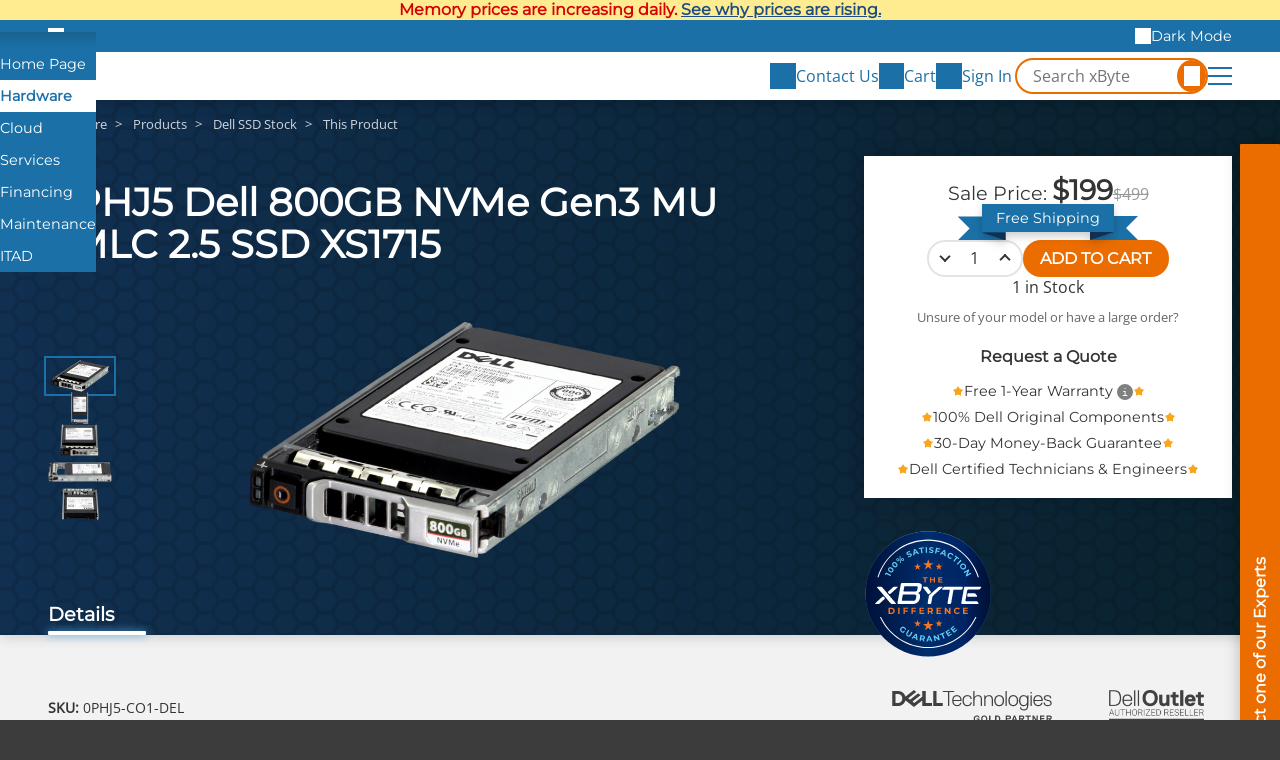

--- FILE ---
content_type: text/html;charset=UTF-8
request_url: https://www.xbyte.com/products/0phj5-co1-del/
body_size: 9080
content:
<!doctype html>
<html lang="en" translate="no" class="xb-html">
<head>
    <title>0PHJ5 Dell 800GB NVMe Gen3 MU eMLC 2.5 SSD XS1715 - xByte Technologies</title>
    <meta charset="utf-8">
    <meta name="robots" content="max-image-preview:large">
    <meta name="viewport" content="width=device-width, initial-scale=1">
    <meta name="google" content="notranslate">
    <meta name="description" content="Expand your Dell™ system&#039;s storage with an SSD. Store more data and enjoy enhanced transfer speeds .">
            <meta property="og:title" content="0PHJ5 Dell 800GB NVMe Gen3 MU eMLC 2.5 SSD XS1715">
            <meta property="og:description" content="Expand your Dell™ system&#039;s storage with an SSD. Store more data and enjoy enhanced transfer speeds .">
            <meta property="og:url" content="https://www.xbyte.com/products/0phj5-co1-del/">
            <meta property="og:image" content="https://media.xbyte.com/cdn-cgi/image/width=500,height=500,fit=contain/parts/0PHJ5_Table02_eBayParts.png">
            <meta property="og:type" content="og:product">
            <meta property="og:site_name" content="xByte Technologies">
        <link rel="canonical" href="https://www.xbyte.com/products/0phj5-co1-del/">

    <link rel="dns-prefetch" href="https://media.xbyte.com">
    <link rel="preconnect" href="https://media.xbyte.com" crossorigin>
    <!-- xByte favicons -->
<link rel="icon" type="image/png" href="https://media.xbyte.com/favicon/favicon-96x96.png" sizes="96x96" />
<link rel="icon" type="image/svg+xml" href="https://media.xbyte.com/favicon/favicon.svg" />
<link rel="shortcut icon" href="https://media.xbyte.com/favicon/favicon.ico" />
<link rel="apple-touch-icon" sizes="180x180" href="https://media.xbyte.com/favicon/apple-touch-icon.png" />
<meta name="apple-mobile-web-app-title" content="xByte" />    <link rel="preload" href="https://media.xbyte.com/fonts/Montserrat.woff2" as="font" type="font/woff2" crossorigin="anonymous">
<link rel="preload" href="https://media.xbyte.com/fonts/OpenSans.woff2" as="font" type="font/woff2" crossorigin="anonymous">

            <link rel="stylesheet" type="text/css" href="/v179/css/global.min.css">
            <link rel="stylesheet" type="text/css" href="/v179/css/Webpage/render.min.css">
            <link rel="stylesheet" type="text/css" href="/v179/css/Product/webView.min.css">
    
    <!-- 1️⃣— Early patch: XHR interceptor + console hijack — before any other scripts -->
    <script>

    </script>

    <script>const versionPrefix = '/v179';</script>
    <script type="text/javascript">
    window.xbAnalytics = {
        queue: [],
        send( type, args = {} ) {
            this.queue.push( { type, args } );
        }
    };
</script>

            <script defer src="/v179/js/global.min.js"></script>
            <script defer src="/v179/js/Webpage/render.min.js"></script>
            <script defer src="/v179/js/QuickSearch/header.min.js"></script>
            <script defer src="/v179/js/Product/webView.min.js"></script>
    
            <script type="application/ld+json">{"@context":"https://schema.org/","@type":"Product","name":"Dell 800GB NVMe Gen3 MU eMLC 2.5 SSD XS1715","description":"Expand your Dell\u2122 system's storage with an SSD. Store more data and enjoy enhanced transfer speeds .","offers":{"@type":"Offer","priceCurrency":"USD","price":199,"availability":"https://schema.org/InStock","seller":{"@type":"Organization","name":"xByte Technologies"},"priceSpecification":{"@type":"UnitPriceSpecification","priceType":"https://schema.org/ListPrice","price":499,"priceCurrency":"USD"}},"image":"https://media.xbyte.com/parts/0PHJ5_Table02_eBayParts.png","additionalProperty":[{"@type":"PropertyValue","name":"Parts Condition","value":"Recertified"}]}</script>
    
    <script async defer src="https://www.googletagmanager.com/gtag/js?id=G-6LNFBWM87E"></script>
<script>
    window.dataLayer = window.dataLayer || [];
    function gtag(){dataLayer.push(arguments);}
    gtag('js', new Date());
    gtag('config', 'G-6LNFBWM87E');
    gtag('config', 'AW-1024474656');
</script>    <script>
    (function() {
        const prefersDarkScheme = window.matchMedia('(prefers-color-scheme: dark)');
        console.log(prefersDarkScheme.matches);
        const cookies = document.cookie.split('; ');

        let darkModeEnabled = prefersDarkScheme.matches;
        const cookie = cookies.find(cookie => cookie.startsWith('xb_dark_mode='));

        if (cookie) darkModeEnabled = cookie.split('=')[1] === 'true';

        document.documentElement.classList.toggle('xb-dark-mode', darkModeEnabled);
    })();
</script>
    <script>
    function process_xb_source() {
        const currentSourceURL = new URL( window.location.href );

        if( currentSourceURL.searchParams.has( 'xb_source' ) ) {
            const xbSource = currentSourceURL.searchParams.get( 'xb_source' );
            const parameters = {};

            if( currentSourceURL.searchParams.has( 'xb_campaign' ) ) {
                parameters.value = currentSourceURL.searchParams.get( 'xb_campaign' );
            }

            window.dataLayer = window.dataLayer || [];
            window.dataLayer.push(['event', xbSource, parameters]);

            currentSourceURL.searchParams.delete( 'xb_source' );
            currentSourceURL.searchParams.delete( 'xb_campaign' );

            const newHistoryState = { ...window.history.state };
            newHistoryState.xb_source = xbSource;
            newHistoryState.parameters = parameters;

            window.history.replaceState( newHistoryState, document.title, currentSourceURL.toString() );
        }
    }

    process_xb_source();
</script>
    <script type="text/javascript">
    window.lhnJsSdkInit = function() {
        lhnJsSdk.setup = {
            application_id: "af70bbb5-1692-411b-a796-6eddb50875bb",
            application_secret: "102563b863ee48958b5b960a300bcb0419813003e75d439ca5"
        };
        lhnJsSdk.options = {
            disableCookies: true
        };
        lhnJsSdk.controls = [ {
            type: "hoc",
            id: "c96a0a47-b5e7-40cc-9ba1-2ab80ea72166"
        } ];
    };

    // Show Live Chat If Online
    function lhnStatusUpdate() {
        document.querySelectorAll( '.live-chat' ).forEach( liveChatButton => {
            if( typeof lhnJsSdk !== 'undefined' ) {
                liveChatButton.style.display = lhnJsSdk.isOnline ? null : 'none';
            }
        } );
    }
</script>
<script type="text/javascript" defer async src="https://developer.livehelpnow.net/js/sdk/lhn-jssdk-current.min.js"></script>
    <script type="text/javascript">
    window._mfq = window._mfq || [];
</script>
<script type="text/javascript" defer async src="https://cdn.mouseflow.com/projects/4b695cd8-f3e5-4538-9795-9b20b28e54f7.js"></script>    <script>
    (function(e,t,o,n,p,r,i){e.visitorGlobalObjectAlias=n;e[e.visitorGlobalObjectAlias]=e[e.visitorGlobalObjectAlias]||function(){(e[e.visitorGlobalObjectAlias].q=e[e.visitorGlobalObjectAlias].q||[]).push(arguments)};e[e.visitorGlobalObjectAlias].l=(new Date).getTime();r=t.createElement("script");r.src=o;r.async=true;i=t.getElementsByTagName("script")[0];i.parentNode.insertBefore(r,i)})(window,document,"https://diffuser-cdn.app-us1.com/diffuser/diffuser.js","vgo");
    vgo('setAccount', '1003394008');
    vgo('setTrackByDefault', true);
    vgo('process');
</script>    <script type="text/javascript" defer async src="/v179/js/Analytics/capture.min.js"></script>
</head>
<body class="xb-body">
<div style="background-color: #ffec91; color: #D60000; font-weight: 600; font-family: var(--xb-heading-font-family); padding-block: 0.25rem; text-align: center; text-wrap: balance">
    <style>
        .xb-a2 {
            color: #1D4D81;
        }
        .xb-a2:hover {
            color: #00007A;
        }
    </style>
    <div class="xb-container">Memory prices are increasing daily. <a class="xb-a xb-a2" target="_blank" href="/blog/dram-prices-are-soaring/">See why prices are rising.</a></div>
</div>
<aside class="xb-brands">
    <div class="xb-container">
        <label><input type="checkbox" id="expand-brands" aria-label="Expand Brands"></label>
        <ul>
            <li class="home"><a tabindex="0" href="/" aria-label="Home Page"></a></li>
            <li aria-current="true"><a tabindex="0" href="/hardware">Hardware</a></li>
            <li><a tabindex="0" href="https://www.xbytecloud.com">Cloud</a></li>
            <li><a tabindex="0" href="https://www.xbytesolutionsgroup.com">Services</a></li>
            <li><a tabindex="0" href="/xbyte-capital/">Financing</a></li>
            <li><a tabindex="0" href="https://www.servassist.com">Maintenance</a></li>
            <li><a tabindex="0" href="/itad/">ITAD</a></li>
        </ul>
        <div class="xb-dark-mode-toggle">
            <button type="button" class="dark">Dark Mode</button>
            <button type="button" class="light">Light Mode</button>
        </div>
    </div>
</aside>
<header class="xb-header">
    <div class="xb-container">
        <a class="logo" title="xByte Technologies" aria-label="xByte Technologies" href="/hardware"></a>
        <label id="xb-expand-menu" aria-label="Expand Main Menu">
            <input id="xb-expand-menu-checkbox" type="checkbox">
            <span class="burger"></span>
        </label>
        <nav class="xb-nav">
            <ul>
                <li>
                    <button tabindex="0">IT Infrastructure</button>
                    <ul>
                        <li>
                            <button tabindex="0">Servers</button>
                            <ul>
                                <li><a tabindex="0" href="/products?class=Servers&class_id=84">All Servers</a></li>
                                <li><a tabindex="0" href="/products?attribute_SERVERTYPE=RACK&class=Servers&class_id=84">Rack Servers</a></li>
                                <li><a tabindex="0" href="/products?attribute_SERVERTYPE=TOWER&class=Servers&class_id=84"> Tower Servers</a></li>
                                <li><a tabindex="0" href="/dell-poweredge-modular-infrastructure/">Modular Infrastructure</a></li>
                                <li><a tabindex="0" href="/products?attribute_SERVERTYPE=RUGGED&class=Servers&class_id=84">Rugged Servers</a></li>
                            </ul>
                        </li>
                        <li>
                            <button tabindex="0">Storage</button>
                            <ul class="two-column">
                                <li><a tabindex="0" href="/products?class=Storage+Arrays&class_id=83">All Storage</a></li>
                                <li><a tabindex="0" href="/products?class=Storage+Arrays&class_id=83">PowerVault</a></li>
                                <li><a tabindex="0" href="/hw/dell/dell-storage/powermax-arrays.html">PowerMax</a></li>
                                <li><a tabindex="0" href="/hw/dell/dell-storage/powerscale-arrays.html">PowerScale</a></li>
                                <li><a tabindex="0" href="/hw/dell/dell-storage/powerstore-arrays.html">PowerStore</a></li>
                                <li><a tabindex="0" href="/hw/dell/dell-storage/unityxt-arrays.html">Unity XT</a></li>
                                <li><a tabindex="0" href="/hyperconverged-infrastructure/">Hyper-Converged</a></li>
                            </ul>
                        </li>
                        <li>
                            <button tabindex="0">Workstations</button>
                            <ul>
                                <li><a tabindex="0" href="/products?class=Workstations&class_id=113">All Workstations</a></li>
                                <li><a tabindex="0" href="/products?attribute_SERVERTYPE=RACK&class=Workstations&class_id=113">Rack Workstations</a></li>
                                <li><a tabindex="0" href="/products?attribute_SERVERTYPE=TOWER&class=Workstations&class_id=113">Tower Workstations</a></li>
                            </ul>
                        </li>
                        <li>
                            <button tabindex="0">Networking</button>
                            <ul class="two-column">
                                <li><a tabindex="0" href="/networking">All Networking</a></li>
                                <li><a tabindex="0" href="/products?class=Dell+Switches&class_id=85">Dell</a></li>
                                <li><a tabindex="0" href="/networking/cisco-networking.html">Cisco</a></li>
                                <li><a tabindex="0" href="/networking/juniper-networking.html">Juniper</a></li>
                                <li><a tabindex="0" href="/networking/hpe/hpe-networking/hpe-switches.html">HPE</a></li>
                                <li><a tabindex="0" href="/networking/mellanox.html">Mellanox</a></li>
                                <li><a tabindex="0" href="/products?class=Arista+Switches&class_id=88">Arista</a></li>
                                <li><a tabindex="0" href="/networking/meraki-networking.html">Meraki</a></li>
                                <li><a tabindex="0" href="/networking/fortinet-networking.html">Fortinet</a></li>
                            </ul>
                        </li>
                        <li>
                            <button tabindex="0">HCI</button>
                            <ul class="two-column">
                                <li><a tabindex="0" href="/hyperconverged-infrastructure/">Hyper-converged<br>Infrastructure</a></li>
                                <li><a tabindex="0" href="/vxrail/">VxRail</a></li>
                                <li><a tabindex="0" href="/vmware-vsan/">VMware vSAN</a></li>
                                <li><a tabindex="0" href="/hw/dell/dell-storage/powerflex-arrays.html">PowerFlex</a></li>
                                <li><a tabindex="0" href="/nutanix/">Nutanix</a></li>
                                <li><a tabindex="0" href="/microsoft-azure-stack-hci/">Microsoft Azure<br>Stack HCI</a></li>
                                <li><a tabindex="0" href="/starwind/">StarWind</a></li>
                                <li><a tabindex="0" href="/proxmox-VE/">Proxmox VE</a></li>
                                <li><a tabindex="0" href="/red-hat/">Red Hat</a></li>
                            </ul>
                        </li>
                    </ul>
                </li>
                <li>
                    <button tabindex="0">Parts</button>
                    <ul>
                        <li><a tabindex="0" href="/products">All Parts</a></li>
                        <li>
                            <button tabindex="0">For Server & Storage</button>
                            <ul class="two-column">
                                <li><a tabindex="0" href="/products?class=Solid+State+Drives&class_id=37">Solid State Drives</a></li>
                                <li><a tabindex="0" href="/products?class=Hard+Drives&class_id=38">Hard Drives</a></li>
                                <li><a tabindex="0" href="/products?class=CPUs&class_id=39">CPUs</a></li>
                                <li><a tabindex="0" href="/products?class=Memory&class_id=40">Memory</a></li>
                                <li><a tabindex="0" href="/products?class=Network+Adapters&class_id=41">Network Adapters</a></li>
                                <li><a tabindex="0" href="/products?class=RAID+Controllers&class_id=55">RAID Controllers</a></li>
                                <li><a tabindex="0" href="/products?class=Power+Supplies&class_id=57">Power Supplies</a></li>
                                <li><a tabindex="0" href="/products?class=GPU+Accelerators&class_id=67">GPU Accelerators</a></li>
                                <li><a tabindex="0" href="/products?class=Rail+Kits&class_id=59">Rail Kits</a></li>
                                <li><a tabindex="0" href="/products?class=Bezels&class_id=75">Bezels</a></li>
                                <li><a tabindex="0" href="/dell-enterprise-portfolio/parts-and-accessories/dracs">DRACs</a></li>
                                <li><a tabindex="0" href="/dell-enterprise-portfolio/parts-and-accessories/motherboards">Motherboards</a></li>
                                <li><a tabindex="0" href="/dell-enterprise-portfolio/parts-and-accessories/backplanes">Backplanes</a></li>
                                <li><a tabindex="0" href="/dell-enterprise-portfolio/parts-and-accessories/risers">Risers</a></li>
                                <li><a tabindex="0" href="/dell-enterprise-portfolio/parts-and-accessories/racks-and-accessories">Racks and Accessories</a></li>
                            </ul>
                        </li>
                        <li>
                            <button tabindex="0">Networking Accessories</button>
                            <ul>
                                <li><a tabindex="0" href="/products?class=Networking+Modules&class_id=100">Expansion Modules</a></li>
                                <li><a tabindex="0" href="/products?class=Networking+Transceiver&class_id=99">Transceivers</a></li>
                                <li><a tabindex="0" href="/products?class=Networking+Power+Supply&class_id=97">Power Supplies</a></li>
                                <li><a tabindex="0" href="/products?class=Networking+Airflow+Kits&class_id=101">Airflow Conversion Kits</a></li>
                            </ul>
                        </li>
                        <li><a tabindex="0" href="/products?discounted=">Special Buys</a></li>
                    </ul>
                </li>
                                <li>
                    <button tabindex="0">Company</button>
                    <ul>
                        <li><a tabindex="0" href="/about-us/">About Us</a></li>
                        <li><a tabindex="0" href="/meet-xbyte-team/">Meet The Team</a></li>
                        <li><a tabindex="0" href="/blogs">Blogs</a></li>
                        <li><a tabindex="0" href="/videos">Videos</a></li>
                        <li><a tabindex="0" href="/careers/">Careers</a></li>
                        <li><a tabindex="0" href="/warranty/">Warranty</a></li>
                    </ul>
                </li>
            </ul>
        </nav>
        <script>
            /*document.querySelectorAll( '.xb-header nav li li:first-child' ).forEach( firstListItem => {
                const ul = firstListItem.parentElement;
                const button = ul.parentElement.querySelector('button');

                button.addEventListener( 'click', () => {
                    console.log(document.activeElement.innerHTML);
                    if(document.activeElement !== button) return;

                    ul.style.display = 'block';
                    firstListItem.firstElementChild.focus();
                    ul.style.display = null;
                } );
            } );*/
        </script>
        <div class="side-actions">
            <button aria-label="Contact Us" onclick="xbToggleFloatingContact()">
                <span class="icon" style="mask-image: url('https://media.xbyte.com/icons/xbyte-chat-3.svg')"></span>
                <span class="text">Contact Us</span>
            </button>
            <a id="cart-icon" href="/cart" aria-label="View Cart" data-qty="0">
                <span class="icon" style="mask-image: url('https://media.xbyte.com/icons/xbyte-cart-3.svg')"></span>
                <span class="text">Cart</span>
            </a>
                            <a id="account-icon" href="/sign-in" aria-label="Sign In">
                    <span class="icon" style="mask-image: url('https://media.xbyte.com/icons/xbyte-sign-in-3.svg')"></span>
                    <span class="text">Sign In</span>
                </a>
                    </div>
        <div class="quick-search-form">
            <form  onsubmit="event.preventDefault()" role="search" aria-label="Search Form">
                <input type="search" name="q" id="q" class="search-input" required="required" placeholder="Search xByte" aria-label="Search in xByte.com" autocomplete="off">
                <button type="submit" class="search-icon" aria-label="Search"></button>
                <label for="q"></label>
            </form>
            <div class="results">
                <div class="no-results">No results</div>
            </div>
        </div>
    </div>
</header>
<input type="checkbox" id="xb-expand-contact" aria-hidden="true" tabindex="-1" aria-label="Expand contact form">
<aside class="xb-floating-contact">
    <button aria-label="Contact on of our Experts" onclick="xbToggleFloatingContact()"></button>
    <div class="form"><div class="xb-form">
    <div class="response"></div>
    <form method="post" enctype="multipart/form-data" onsubmit="xbFormSubmit(event)"
          action="https://www.xbyte.com/api/Form/template/GeneralContact">
        <input type="hidden" name="page_title" value="">
        <input type="hidden" name="page_url" value="">
        <input type="text" name="url" tabindex="-1" autocomplete="none" aria-label="URL">
        <input type="email" name="email" tabindex="-1" autocomplete="none"  aria-label="email">
        <div class="xb-fieldset">
    <div class="xb-label">Subject</div>
    <a href="#" target="_blank" id="GeneralContact-subject">This Page</a>
</div>
<div class="columns">
    <fieldset>
        <label for="GeneralContact-name">First and Last Name *</label>
        <input type="text" id="GeneralContact-name" name="full_name" required="required" maxlength="100" pattern=".*\w\s\w.*" title="Enter both: first and last name">
    </fieldset>
    <fieldset>
        <label for="GeneralContact-email">Email *</label>
        <input type="email" id="GeneralContact-email" name="work_email" required="required" maxlength="100">
    </fieldset>
</div>
<div class="columns">
    <fieldset>
        <label for="GeneralContact-phone">Phone *</label>
        <input type="tel" id="GeneralContact-phone" name="phone" autocomplete="phone" required="required" maxlength="100">
    </fieldset>
    <fieldset>
        <label for="GeneralContact-company">Company *</label>
        <input type="text" id="GeneralContact-company" name="company" autocomplete="organization" required="required" maxlength="100">
    </fieldset>
</div>
<fieldset>
    <label for="GeneralContact-heard-about-us">How did you hear about us?</label>
    <input type="text" id="GeneralContact-heard-about-us" name="heard_about_us" maxlength="100">
</fieldset>
<fieldset>
    <label for="GeneralContact-details">Details</label>
    <textarea id="GeneralContact-details" name="details" maxlength="1000" rows="4"></textarea>
</fieldset>
<div class="actions">
    <a class="phone" href="tel:+18889298348" id="GeneralContact-call">+1 (888) 929-8348</a>
    <button class="live-chat" type="button" onclick="GeneralLiveChat()" style="display: none">Live Chat</button>
    <button type="submit" class="xb-btn">Send</button>
</div>
<script>
    function GeneralLiveChat() {
        const email = document.getElementById( 'GeneralContact-email' ).value;
        const name = document.getElementById( 'GeneralContact-name' ).value

        lhnJsSdk.options = {
            custom1Label: "Phone",
            custom1: document.getElementById( 'GeneralContact-phone' ).value.substring( 0, 350 ),
            custom2Label: "Details",
            custom2: document.getElementById( 'GeneralContact-details' ).value.substring( 0, 350 ),
        };

        lhnJsSdk.fieldData = {
            email: email.substring( 0, 100 ),
            full_name: name.substring( 0, 100 ),
            auto_submit: true //set to true to auto submit the pre-chat form with supplied info
        }

        lhnJsSdk.openHOC();
        document.getElementById( 'xb-expand-contact' ).checked = false;

        window.xbAnalytics?.send( 'newEvent', {
            event_key: 'live_chat',
            event_value: JSON.stringify( Object.fromEntries( new FormData( document.getElementById( 'BrandContact-email' ).closest( 'form' ) ).entries() ) ).substring( 0, 2000 )
        } );

        if( email !== '' ) {
            window.xbAnalytics?.send( 'setUser', {
                email: email,
                source_key: 'live_chat',
                source_value: window.location.href
            } );
        }
    }

    ( function( phoneButton ) {
        phoneButton.addEventListener( 'click', () => {
            window.xbAnalytics?.send( 'newEvent', {
                event_key: 'call',
                event_value: JSON.stringify( Object.fromEntries( new FormData( phoneButton.closest( 'form' ) ).entries() ) ).substring( 0, 2000 )
            } );
        } );
    } )( document.getElementById( 'GeneralContact-call' ) );
</script>    </form>
</div></div>
</aside>
<script>
    document.getElementById( 'xb-expand-contact' ).addEventListener( 'change', event => {
        if( event.target.checked ) {
            const subject = document.querySelector( '.xb-floating-contact input[name="page_title"]' ).value;
            const url = document.querySelector( '.xb-floating-contact input[name="page_url"]' ).value;
            document.getElementById( 'GeneralContact-subject' ).innerText = subject !== '' ? subject : document.title;
            document.getElementById( 'GeneralContact-subject' ).href = url !== '' ? url : window.location.href;

            document.getElementById( 'GeneralContact-name' ).focus();
        }
    } );
</script><div class="xb-container" style="display: none">
    <form class="quick-search-form" action="/products" role="search" aria-label="Search Form">
        <input type="search" name="q" class="search-input" placeholder="Search xByte" aria-label="Search in xByte.com" autocomplete="off">
        <button type="submit" class="search-icon" aria-label="Search">
            <svg x="0px" y="0px" viewBox="0 0 32 32" class="xbyte-svg-line-icon">
                <circle class="st0" cx="11.7" cy="11.6" r="10.2"></circle>
                <line class="st0" x1="18.9" y1="18.8" x2="30.5" y2="30.4"></line>
            </svg>
        </button>
        <div class="results">
            <div class="no-results">No results</div>
            <div class="products">
                <div class="title"></div>
            </div>
        </div>
    </form>
</div>
<div data-content-region="header_bottom"></div>
<main>
    <script>
    window.xbAnalytics.entityType = 'Products';
    window.xbAnalytics.entityID = '13475';

    const xbProduct = {
        id: 13475,
        sku: '0PHJ5-CO1-DEL',
        shortName: 'Dell 800GB NVMe Gen3 MU eMLC 2.5 SSD XS1715',
        available: 'true',
        role: 'public',
    }

    </script>

<div class="product-layout">
    <div class="xb-blue-honey product-honey-1"></div>
    <div class="xb-blue-honey product-honey-2"></div>
    <nav class="product-breadcrumbs">
        <ol class="xb-breadcrumb" itemscope itemtype="https://schema.org/BreadcrumbList">
            <li itemprop="itemListElement" itemscope itemtype="https://schema.org/ListItem">
            <a href="/hardware" itemprop="item"><span itemprop="name">Hardware</span></a>
            <meta itemprop="position" content="1"/>
        </li>
            <li itemprop="itemListElement" itemscope itemtype="https://schema.org/ListItem">
            <a href="/products" itemprop="item"><span itemprop="name">Products</span></a>
            <meta itemprop="position" content="2"/>
        </li>
            <li itemprop="itemListElement" itemscope itemtype="https://schema.org/ListItem">
            <a href="/products?class=Dell+SSD+Stock&class_id=54" itemprop="item"><span itemprop="name">Dell SSD Stock</span></a>
            <meta itemprop="position" content="3"/>
        </li>
                <li>This Product</li>
    </ol>
    </nav>
    <h1 class="product-title">0PHJ5 Dell 800GB NVMe Gen3 MU eMLC 2.5 SSD XS1715</h1>
    <div class="product-actions">
    <div class="purchase-panel">
                                            <ul class="prices">
                                        <li class="individual-price">Sale Price: <span class="value">$199</span></li>
                                            <li class="base-price"><span class="value">$499</span></li>
                                        <li class="each hidden">/each</li>
                </ul>
                <span class="free-shipping"><span>Free Shipping</span></span>
                <form class="add-to-cart" onsubmit="event.preventDefault(); productAddToCart(this)">
                                                            <div class="quantity xb-qty">
                        <button type="button" class="change-qty decrease">decrease</button>
                        <input class="number" type="number" step="1" min="1" max="1" value="1" aria-label="quantity" name="qty">
                        <button type="button" class="change-qty increase">increase</button>
                    </div>
                    <button type="submit" class="xb-btn cta">ADD TO CART</button>
                </form>
                <div class="inventory">
                    1 in Stock                </div>
                <div class="unsure">
                    <p>Unsure of your model or have a large order?</p>
                    <button class="xb-btn alt" onclick="productQuoteRequest()">Request a Quote</button>
                </div>
                            <ul class="perks">
                            <li><a href="/warranty/" target="_blank">Free 1-Year Warranty</a></li>            <li>100% Dell Original Components</li>
            <li>30-Day Money-Back Guarantee</li>
            <li>Dell Certified Technicians & Engineers</li>
        </ul>
    </div>
    <img class="badge" src="https://media.xbyte.com/brand/xByte-Dif-Seal_111125.svg" fetchpriority="high" width="500" height="390" alt="100% Satisfaction Guarantee - The xByte Difference">
            <div class="dell-partner">
            <img src="https://media.xbyte.com/partners2/Dell-Gold-Partner.svg" width="216" height="43" style="height: clamp(1.75rem, 2.5vw, 2.5rem); width: auto; max-width: 100%; object-fit: contain"
                 alt="Dell Gold Partner">
            <img src="https://media.xbyte.com/cdn-cgi/image/height=144,format=auto/partners2/Dell-Outlet-Platinum.png" width="300" height="129"
                 style="height: clamp(2.5rem, 3.2vw, 3.5rem); width: auto; max-width: 100%; object-fit: contain" alt="Dell Outlet Platinum">
        </div>
    </div>    <div class="product-images">
                                    <div class="thumbnails">
                                            <button class="thumbnail active">
                            <img src="https://media.xbyte.com/cdn-cgi/image/width=128,height=64,format=auto,fit=scale-down/parts/0PHJ5_Table02_eBayParts.png"
                                 width="160" height="80" alt="Preview Image 1" fetchpriority="high">
                        </button>
                                            <button class="thumbnail">
                            <img src="https://media.xbyte.com/cdn-cgi/image/width=128,height=64,format=auto,fit=scale-down/parts/0PHJ5_Top01_eBayParts.png"
                                 width="160" height="80" alt="Preview Image 2" fetchpriority="high">
                        </button>
                                            <button class="thumbnail">
                            <img src="https://media.xbyte.com/cdn-cgi/image/width=128,height=64,format=auto,fit=scale-down/parts/0PHJ5_Table01_eBayParts.png"
                                 width="160" height="80" alt="Preview Image 3" fetchpriority="high">
                        </button>
                                            <button class="thumbnail">
                            <img src="https://media.xbyte.com/cdn-cgi/image/width=128,height=64,format=auto,fit=scale-down/parts/0PHJ5_Table03_eBayParts.png"
                                 width="160" height="80" alt="Preview Image 4" fetchpriority="high">
                        </button>
                                            <button class="thumbnail">
                            <img src="https://media.xbyte.com/cdn-cgi/image/width=128,height=64,format=auto,fit=scale-down/parts/0PHJ5_Table04_eBayParts.png"
                                 width="160" height="80" alt="Preview Image 5" fetchpriority="high">
                        </button>
                                    </div>
                        <picture class="current">
                <source media="(min-width: 1140px)" srcset="https://media.xbyte.com/cdn-cgi/image/width=1280,height=640,format=auto,fit=scale-down/parts/0PHJ5_Table02_eBayParts.png">
                <img class="scaled" src="https://media.xbyte.com/cdn-cgi/image/width=640,height=320,format=auto,fit=scale-down/parts/0PHJ5_Table02_eBayParts.png" width="400"
                     height="200" fetchpriority="high"
                     alt="Image of Dell 800GB NVMe Gen3 MU eMLC 2.5 SSD XS1715">
            </picture>
            <dialog class="xb-dialog" id="zoom">
                <form method="dialog">
                    <button class="close" aria-label="close"></button>
                </form>
                <div class="content">
                    <img src="" alt="">
                </div>
            </dialog>
            </div>
            <div class="product-tabs" role="tablist">
                            <button role="tab" aria-controls="details" aria-selected="true">Details</button>
                    </div>
        <div class="product-content">
                            <div id="details" role="tabpanel" class="product-details initialized"
                     >
                    <div class="product-summary">
                <div class="attributes">
                            <ul>
                                    </ul>
                    </div>
        <div class="sku"><strong>SKU:</strong> <span id="product-sku">0PHJ5-CO1-DEL</span></div>
    </div>
                </div>
                                            </div>
    </div>
<script>
    if( typeof initializeProduct === 'function' ) {
        initializeProduct();
    } else {
        const waitInitializeProduct = setInterval( () => {
            if( typeof initializeProduct === 'function' ) {
                clearInterval( waitInitializeProduct );
                initializeProduct();
            }
        }, 50 );
    }
</script>
</main>
<footer class="xb-footer">
    <div class="xb-container about">
        <div class="contact-info">
            <div class="address">
                <strong>Headquarters:</strong>
                <p>4614 19th St Ct E,<br>Bradenton, FL 34203</p>
            </div>
            <div class="address">
                <strong>St. Petersburg Office:</strong>
                <p>9887 4th St N, Ste 102,<br>St. Petersburg, FL 33702</p>
            </div>
            <ul class="contact">
                <li>
                    <a class="phone" href="tel:888-929-8348"><span><strong>TF:</strong> 888-929-8348</span></a>
                </li>
                <li>
                    <a class="phone" href="tel:941-358-9770"><span><strong>Local:</strong> 941-358-9770</span></a>
                </li>
                <li>
                    <div class="fax"><span><strong>Fax:</strong> 941-741-9779</span></div>
                </li>
                <li>
                    <a class="email" href="/cdn-cgi/l/email-protection#d182b0bdb4a291a993a8a5b4ffb2bebc"><span><strong>E-Mail:</strong> <span class="__cf_email__" data-cfemail="5f0c3e333a2c1f271d262b3a713c3032">[email&#160;protected]</span></span></a>
                </li>
            </ul>
        </div>
        <ul class="sitemap">
            <li>
                <div><input type="checkbox" id="expand-products"></div>
                <label for="expand-products">Products</label>
                <ul>
                    <li><a href="/products?class=Servers&class_id=84">Servers</a></li>
                    <li><a href="/products?class=Storage+Arrays&class_id=83">Storage</a></li>
                    <li><a href="/products?class=Workstations&class_id=113">Workstations</a></li>
                    <li><a href="/networking/">Networking</a></li>
                    <li><a href="/products">Parts</a></li>
                    <li><a href="/products?discounted=">Special Buys</a></li>
                </ul>
            </li>
                        <li>
                <div><input type="checkbox" id="expand-support"></div>
                <label for="expand-support">Support</label>
                <ul>
                    <li><a href="/return-policy/">RMA & Return Policy</a></li>
                    <li><a href="/warranty/">Warranty</a></li>
                    <li><a href="javascript:xbToggleFloatingContact('Quote Request')">Quote Request</a></li>
                    <li><a href="javascript:xbToggleFloatingContact('Contact Us')">Contact Us</a></li>
                </ul>
            </li>
            <li>
                <div><input type="checkbox" id="expand-company"></div>
                <label for="expand-company">Company</label>
                <ul id="footer-about-us" class="hidden">
                    <li><a href="/about-us/">About Us</a></li>
                    <li><a href="/meet-xbyte-team/">Meet The Team</a></li>
                    <li><a href="/careers/">Careers</a></li>
                    <li><a href="/blogs">Blogs</a></li>
                    <li><a href="/videos">Videos</a></li>
                </ul>
            </li>
        </ul>
    </div>
    <div class="xb-container">
        <div class="family">
            <strong class="logo">
                <img src="https://media.xbyte.com/brand/xByte-logo-icon.svg" height="180" width="180" alt="" class="icon" loading="lazy">
                <img src="https://media.xbyte.com/brand/xByte-family-text-only.svg" height="180" width="466" alt="xByte Family of Brands" class="text" loading="lazy">
            </strong>
            <ul>
                <li>
                    <a href="/hardware" style="mask-image: url('https://media.xbyte.com/icons/xbyte-technologies-a.svg'); aspect-ratio: 301/140">Technologies</a>
                </li>
                <li>
                    <a href="https://www.xbytecloud.com" class="icon" style="mask-image: url('https://media.xbyte.com/icons/xbyte-cloud-a.svg'); aspect-ratio: 131/140">Cloud</a>
                </li>
                <li>
                    <a href="https://www.xbytesolutionsgroup.com" style="mask-image: url('https://media.xbyte.com/icons/xbyte-solutions-a.svg'); aspect-ratio: 220/140">Solutions</a>
                </li>
                <li>
                    <a href="/xbyte-capital/" style="mask-image: url('https://media.xbyte.com/icons/xbyte-capital-a.svg'); aspect-ratio: 152/140">Capital</a>
                </li>
                <li>
                    <a href="https://www.servassist.com" style="mask-image: url('https://media.xbyte.com/icons/xbyte-serv-assist-a.svg'); aspect-ratio: 237/140">ServAssist</a>
                </li>
                <li>
                    <a href="/itad/" style="mask-image: url('https://media.xbyte.com/icons/xbyte-disposition-b.svg'); aspect-ratio: 100/140">ITAD</a>
                </li>
            </ul>
        </div>
        <div class="break-line"></div>
    </div>
    <div class="xb-container legal">
        <div class="copyright">
            Copyright © 2024 xByte Capital. All Rights Reserved.<br>
            <p class="fine-print">*All third-party logos and trademarks used on this website are the property of their respective owners.<br>R2v3 Certified® is a registered certification mark of SERI.
                Any unauthorized use is strictly prohibited.</p></div>
        <ul class="links">
            <li class="footer-bottom-link">
                <a href="/security-privacy-policy/">Privacy Policy</a>
            </li>
        </ul>
    </div>
</footer>
<script data-cfasync="false" src="/cdn-cgi/scripts/5c5dd728/cloudflare-static/email-decode.min.js"></script></body>
</html>

--- FILE ---
content_type: text/css
request_url: https://www.xbyte.com/v179/css/global.min.css
body_size: 11913
content:
@font-face{font-family:"Montserrat";font-style:normal;font-display:swap;src:url(https://media.xbyte.com/fonts/Montserrat.woff2) format("woff2");unicode-range:U+0000-00FF,U+0131,U+0152-0153,U+02BB-02BC,U+02C6,U+02DA,U+02DC,U+0304,U+0308,U+0329,U+2000-206F,U+2074,U+20AC,U+2122,U+2191,U+2193,U+2212,U+2215,U+FEFF,U+FFFD}@font-face{font-family:"Open Sans";font-style:normal;font-stretch:100%;font-display:swap;src:url(https://media.xbyte.com/fonts/OpenSans.woff2) format("woff2");unicode-range:U+0000-00FF,U+0131,U+0152-0153,U+02BB-02BC,U+02C6,U+02DA,U+02DC,U+0304,U+0308,U+0329,U+2000-206F,U+2074,U+20AC,U+2122,U+2191,U+2193,U+2212,U+2215,U+FEFF,U+FFFD}:root{--xb-breakpoint-large: $screen-large;--xb-breakpoint-medium: $screen-medium;--xb-breakpoint-small: $screen-small;--xb-container-padding: clamp(1.5rem, 5vw, 3rem);--xb-container-width: 92rem;--xb-font-family: "Open Sans", "Malgun Gothic", sans-serif;--xb-heading-font-family: "Montserrat", "MS Reference Sans Serif", sans-serif}:root{--xb-blue-1: #C9E9F7;--xb-blue-2: #55abe1;--xb-blue-3: #1b71a7;--xb-blue-4: #113051;--xb-blue-5: #0A222E;--xb-gray-0: #ffffff;--xb-gray-1: #f2f2f2;--xb-gray-2: #E3E3E3;--xb-gray-3: #4F4F4F;--xb-gray-4: #3c3c3c;--xb-gray-5: #343434;--xb-gray-6: #1e1e1e;--xb-green-2: #33c333;--xb-green-4: #017c01;--xb-orange-1: #f8a71d;--xb-orange-2: #ff8012;--xb-orange-4: #EB6D00;--xb-red-2: #ff5947;--xb-red-4: #ff0000}:root{--xb-accent-color: var(--xb-blue-2);--xb-background-color: var(--xb-gray-1);--xb-error-color: var(--xb-red-4);--xb-font-color: var(--xb-gray-5);--xb-foreground-accent-color: var(--xb-gray-2);--xb-foreground-color: var(--xb-gray-0);--xb-foreground-hover-color: var(--xb-gray-1);--xb-foreground-selected-color: var(--xb-blue-1);--xb-heading-color: var(--xb-blue-4);--xb-orange-color: var(--xb-orange-4);--xb-primary-color: var(--xb-blue-3);--xb-success-color: var(--xb-green-4)}:root.xb-dark-mode{--xb-accent-color: var(--xb-blue-3);--xb-background-color: var(--xb-gray-6);--xb-error-color: var(--xb-red-2);--xb-font-color: var(--xb-gray-1);--xb-foreground-accent-color: var(--xb-gray-3);--xb-foreground-color: var(--xb-gray-5);--xb-foreground-hover-color: var(--xb-gray-4);--xb-foreground-selected-color: color-mix(in srgb, var(--xb-blue-3), var(--xb-gray-5));--xb-heading-color: var(--xb-blue-1);--xb-orange-color: var(--xb-orange-2);--xb-primary-color: var(--xb-blue-2);--xb-success-color: var(--xb-green-2)}.xb-html{background-color:var(--xb-gray-4);color:var(--xb-font-color);color-scheme:light;font-family:var(--xb-font-family);text-size-adjust:none;scroll-behavior:smooth}.xb-html.xb-dark-mode{color-scheme:dark}.xb-body{position:relative;max-width:120rem;margin:0 auto;padding:0;background-color:var(--xb-background-color);box-shadow:0 0 2rem 0 rgba(0,0,0,.25);font-size:1rem;line-height:1.3}.xb-body>main{overflow-x:clip}.xb-container{display:block;box-sizing:border-box;max-width:var(--xb-container-width);margin-inline:auto;padding:0 var(--xb-container-padding)}.xb-brands{background-color:var(--xb-blue-3);color:var(--xb-gray-0);font-size:.9rem}.xb-brands>.xb-container{display:flex;align-items:center;justify-content:space-between;height:2rem}.xb-brands>.xb-container>ul{margin:0;padding:0;list-style:none}.xb-brands>.xb-container>ul>li{background-color:rgba(0,0,0,0);transition:background-color .3s ease-in-out}.xb-brands>.xb-container>ul>li[aria-current]{background-color:var(--xb-foreground-color);color:var(--xb-primary-color);font-weight:600}.xb-brands>.xb-container>ul>li:not([aria-current]):hover{background-color:var(--xb-gray-3)}.xb-brands>.xb-container>ul>li>a{outline-offset:-4pt;color:inherit;font-family:var(--xb-heading-font-family);text-decoration:none}.xb-brands>.xb-container .xb-dark-mode-toggle{display:flex;height:100%}.xb-brands>.xb-container .xb-dark-mode-toggle>button{height:100%;margin-inline:-1rem;padding-inline:1rem;transition:background-color .3s ease-in-out}.xb-brands>.xb-container .xb-dark-mode-toggle>button:hover{background-color:var(--xb-blue-2)}@media only all and (min-width: 90rem){.xb-brands>.xb-container>label{display:none}.xb-brands>.xb-container>ul{display:flex;height:100%}.xb-brands>.xb-container>ul>li>a{display:flex;align-items:center;height:100%;padding-inline:1rem}.xb-brands>.xb-container>ul>li.home{margin-left:-1rem}.xb-brands>.xb-container>ul>li.home>a::before{content:"";display:block;width:1rem;height:1rem;background-color:currentColor;mask-image:url("data:image/svg+xml,%3Csvg version='1.1' xmlns='http://www.w3.org/2000/svg' viewBox='0 0 32 32'%3E%3Cpolygon points='16,0 0.2,14.9 4.8,14.9 4.8,32 12.1,32 12.1,21.3 19.9,21.3 19.9,32 27.1,32 27.1,14.9 31.8,14.9 '/%3E%3C/svg%3E");mask-repeat:no-repeat}}@media not all and (min-width: 90rem){.xb-brands>.xb-container>label{display:grid;grid-auto-flow:column;gap:.5rem;align-items:center}.xb-brands>.xb-container>label:focus-within{outline:1.5pt auto var(--xb-orange-2);outline-offset:3pt}.xb-brands>.xb-container>label::before{content:"";display:block;width:1rem;height:1rem;background-color:currentColor;mask-image:url("data:image/svg+xml,%3Csvg version='1.1' xmlns='http://www.w3.org/2000/svg' viewBox='0 0 32 32'%3E%3Cpolygon points='16,0 0.2,14.9 4.8,14.9 4.8,32 12.1,32 12.1,21.3 19.9,21.3 19.9,32 27.1,32 27.1,14.9 31.8,14.9 '/%3E%3C/svg%3E");mask-repeat:no-repeat}.xb-brands>.xb-container>label::after{content:"";width:.3rem;height:.3rem;border-top:.1em solid currentColor;border-left:.1em solid currentColor;transform:rotate(225deg);transition:transform .3s}.xb-brands>.xb-container>label>input{all:unset;position:absolute;top:0;left:0;width:0;height:0}.xb-brands>.xb-container>ul{position:absolute;z-index:6;top:2rem;left:0;overflow-y:hidden;height:15rem;background:var(--xb-blue-3);transition:height 1s ease-in-out,padding 1s ease-in-out}.xb-brands>.xb-container>ul>li:first-of-type::before{content:"";display:block;height:1rem;background:linear-gradient(to bottom, rgba(0, 0, 0, 0.125), transparent)}.xb-brands>.xb-container>ul>li>a{display:block;padding-inline:var(--xb-container-padding);line-height:2rem}.xb-brands>.xb-container>ul>li.home>a::before{content:"Home Page"}.xb-brands>.xb-container .xb-dark-mode-toggle{justify-self:right}.xb-brands>.xb-container:has(>label>input:not(:checked))>label::after{transform:rotate(135deg)}.xb-brands>.xb-container:has(>label>input:not(:checked))>ul{display:none;height:0;padding-block:0}}.xb-dark-mode-toggle>button{display:flex;gap:.5em;align-items:center;box-sizing:border-box;padding:0;cursor:pointer;background:none;border:none;color:inherit;font-family:var(--xb-heading-font-family);font-size:inherit;transition:color .3s}.xb-dark-mode-toggle>button::before{content:"";display:block;width:1rem;height:1rem;background-color:currentColor;mask-image:url("data:image/svg+xml,%3Csvg version='1.1' xmlns='http://www.w3.org/2000/svg' viewBox='0 0 24 24'%3E%3Cpath class='st0' d='M12,24c6.6,0,12-5.4,12-12S18.6,0,12,0S0,5.4,0,12S5.4,24,12,24z M12,22.2V1.8c5.6,0,10.2,4.6,10.2,10.2S17.6,22.2,12,22.2z'/%3E%3C/svg%3E");mask-repeat:no-repeat;vertical-align:middle}.xb-dark-mode-toggle>button.light{display:none}.xb-dark-mode .xb-dark-mode-toggle>button.light{display:flex}.xb-dark-mode .xb-dark-mode-toggle>button.dark{display:none}.xb-btn{--xb-btn-background: var(--xb-blue-3);--xb-btn-shadow: var(--xb-blue-3);display:inline-block;padding:.5em 1em;cursor:pointer;background-color:var(--xb-btn-background);box-shadow:0 0 1rem 0 rgba(0,0,0,0);border:.1em solid rgba(0,0,0,0);border-radius:10em;color:var(--xb-gray-0);font-family:var(--xb-heading-font-family);font-size:1rem;font-weight:600;line-height:1.1;text-align:center;text-decoration:none;text-wrap:balance;transition:box-shadow .3s}.xb-btn:hover:not(:disabled),.xb-btn:focus-visible{box-shadow:0 0 1rem 0 var(--xb-btn-shadow, var(--xb-blue-2))}.xb-btn:disabled{opacity:.5;cursor:not-allowed}.xb-btn.cta{--xb-btn-background: var(--xb-orange-4);--xb-btn-shadow: var(--xb-orange-2)}.xb-btn.alt{--xb-btn-background: color-mix(in srgb, var(--xb-font-color) 15%, transparent);--xb-btn-shadow: color-mix(in srgb, var(--xb-font-color) 75%, transparent);color:var(--xb-font-color)}.xb-flat-button{--color: var(--xb-font-color);display:inline-block;padding:.5em 1em;cursor:pointer;background-color:rgba(0,0,0,0);border:.1em solid var(--color);border-radius:3em;color:var(--color);font-family:var(--xb-heading-font-family);font-size:inherit;font-weight:500;line-height:1em;text-decoration:none;transition:background-color .3s,color .3s}.xb-flat-button:hover,.xb-flat-button:focus-visible{background-color:var(--color);color:var(--xb-background-color)}.xb-round-icon{position:relative;box-sizing:border-box;width:2em;height:2em}.xb-round-icon>*{position:absolute;top:50%;left:50%;transform:translate(-50%, -50%)}.xb-flat-input{box-sizing:border-box;width:100%;padding:0;background-color:var(--xb-background-color);border:none;border-bottom:1pt solid currentColor;color:inherit;font-family:inherit;font-size:inherit}.xb-flat-input:focus-visible{background-color:var(--xb-foreground-color);outline:1.5pt solid var(--xb-orange-color);outline-offset:2.5pt}.xb-flat-input[type=search]{padding-right:2rem;background-image:url("data:image/svg+xml,%3Csvg xmlns='http://www.w3.org/2000/svg' viewBox='0 0 32 32'%3E%3Ccircle style='stroke-linecap: round; fill: none; stroke: %23000; stroke-miterlimit: 10; stroke-width: 3px;' cx='11.8' cy='11.8' r='10.2'/%3E%3Cline style='stroke-linecap: round; fill: none; stroke: %23000; stroke-miterlimit: 10; stroke-width: 3px;' x1='19' y1='19' x2='30.4' y2='30.4'/%3E%3C/svg%3E");background-repeat:no-repeat;background-position:right center;background-size:1em}.xb-dark-mode .xb-flat-input[type=search]{background-image:url("data:image/svg+xml,%3Csvg xmlns='http://www.w3.org/2000/svg' viewBox='0 0 32 32'%3E%3Ccircle style='stroke-linecap: round; fill: none; stroke: %23fff; stroke-miterlimit: 10; stroke-width: 3px;' cx='11.8' cy='11.8' r='10.2'/%3E%3Cline style='stroke-linecap: round; fill: none; stroke: %23fff; stroke-miterlimit: 10; stroke-width: 3px;' x1='19' y1='19' x2='30.4' y2='30.4'/%3E%3C/svg%3E")}.xb-text>*:first-child{margin-top:0}.xb-text>*:last-child{margin-bottom:0}.xb-a,.xb-text a{color:var(--xb-primary-color);text-decoration:underline;text-underline-offset:.15em;transition:color .3s ease-in-out}.xb-a:hover,.xb-text a:hover{color:var(--xb-orange-color)}.xb-h2,.xb-text h2{display:block;margin-top:1.5em;margin-bottom:.75em;padding-left:.5em;border-left:.25rem solid var(--xb-orange-4);font-family:var(--xb-heading-font-family);font-size:clamp(1.5rem,2.25vw,2.25rem);line-height:1.1}.xb-h2-center{display:block;margin-top:1.5em;margin-bottom:.75em;font-family:var(--xb-heading-font-family);font-size:clamp(1.5rem,2.25vw,2.25rem);line-height:1.1;text-align:center;text-wrap:balance}.xb-h3,.xb-text h3{display:block;margin-top:1.5em;margin-bottom:.75em;color:var(--xb-heading-color);font-family:var(--xb-heading-font-family);font-size:clamp(1.25rem,1.5vw,1.5rem);line-height:1.1}.xb-hr,.xb-text hr{margin-block:2rem;border:none;border-bottom:1.5pt solid var(--xb-foreground-accent-color)}.xb-figure,.xb-text figure{margin-inline:0}.xb-figure figcaption,.xb-text figure figcaption{font-size:.9rem;font-style:italic}.xb-figure figcaption strong,.xb-text figure figcaption strong{font-weight:bold;font-style:normal}.xb-img,.xb-text img{max-width:100%;height:auto}.xb-iframe,.xb-text iframe{max-width:100%;height:auto;aspect-ratio:16/9}.xb-dark-mode .xb-dark-invert{filter:invert(1) hue-rotate(180deg)}.xb-p-big{font-size:clamp(1rem,1.25vw,1.25rem)}.xb-ol,.xb-text ol{padding-left:2em}.xb-ol>li,.xb-text ol>li{margin-bottom:.5em}.xb-ol>li::marker,.xb-text ol>li::marker{color:var(--xb-primary-color);font-family:var(--xb-heading-font-family);font-weight:bold}.xb-ol-big{display:flex;gap:1.25rem var(--xb-container-padding);padding:0;list-style:none;counter-reset:item}@media not all and (min-width: 55rem){.xb-ol-big{flex-direction:column}}.xb-ol-big li{display:grid;gap:.5rem 1rem;counter-increment:item;text-wrap:balance}@media not all and (min-width: 55rem){.xb-ol-big li{grid-template-columns:auto 1fr;align-items:center}}@media only all and (min-width: 55rem){.xb-ol-big li{text-align:center;justify-items:center}}.xb-ol-big li::before{content:counter(item);display:flex;align-items:center;justify-content:center;width:4rem;height:4rem;background-color:var(--xb-accent-color);border-radius:50%;color:#fff;font-family:var(--xb-heading-font-family);font-size:2.5rem;font-weight:bold;line-height:1}.xb-ul,.xb-text ul{padding-left:1em;list-style:none}.xb-ul>li,.xb-text ul>li{position:relative;padding-left:1em}.xb-ul>li::before,.xb-text ul>li::before{content:"";position:absolute;top:.3em;left:0;display:block;width:0;height:0;border-width:.35em 0 .35em .45em;border-style:solid;border-color:rgba(0,0,0,0) var(--xb-primary-color)}.xb-ul>li:not(:last-child),.xb-text ul>li:not(:last-child){margin-bottom:.5em}.xb-table,.xb-text table{border-collapse:collapse;background-color:var(--xb-foreground-color);outline:1.5pt solid var(--xb-foreground-accent-color)}.xb-table>caption,.xb-text table>caption{font-size:.9rem;font-style:italic;text-align:left}.xb-table>caption strong,.xb-text table>caption strong{font-weight:bold;font-style:normal}.xb-table tr:nth-of-type(even) td,.xb-text table tr:nth-of-type(even) td{background-color:var(--xb-foreground-hover-color)}.xb-table th,.xb-text table th{padding:1rem;background-color:var(--xb-blue-3);color:var(--xb-gray-0);font-family:var(--xb-heading-font-family);font-weight:600;vertical-align:center;text-align:center;text-wrap:balance}.xb-table td,.xb-text table td{padding:.5em 1em;background-color:var(--xb-foreground-color)}.xb-details,.xb-text details{display:block;margin-top:1rem;list-style:none;background-color:var(--xb-foreground-color);color:var(--xb-font-color)}.xb-details>summary,.xb-text details>summary{display:grid;grid-template-columns:1fr auto;align-items:center;padding:.5rem 1.25rem;cursor:pointer;background-color:var(--xb-blue-3);color:var(--xb-gray-0);font-family:var(--xb-heading-font-family);font-size:1.25rem;font-weight:500}.xb-details>summary::after,.xb-text details>summary::after{content:"";display:block;width:.5rem;height:.5rem;border-top:.1em solid currentColor;border-left:.1em solid currentColor;transform:translateY(-0.15rem) rotate(225deg);transition:transform .3s}.xb-details>div,.xb-text details>div{padding:1.25rem}.xb-details[open]>summary::after,.xb-text details[open]>summary::after{transform:translateY(0.15rem) rotate(45deg)}.xb-header{position:sticky;z-index:5;top:0;background-color:var(--xb-foreground-color)}.xb-header::before{content:"";position:absolute;top:0;left:0;width:100%;height:100%;box-shadow:0 0 1rem 0 rgba(0,0,0,.25);clip-path:polygon(0 100%, 100% 100%, 100% calc(100% + 2rem), 0 calc(100% + 2rem))}.xb-header>.xb-container{position:relative;display:flex;gap:clamp(1rem,1.5vw,2rem);align-items:center;justify-content:space-between;padding-block:1rem}.xb-header>.xb-container>.logo{overflow:hidden;height:2rem;font-size:0}@media only all and (min-width: 55rem){.xb-header>.xb-container>.logo{height:3rem}}.xb-header>.xb-container>.side-actions{display:flex;gap:clamp(1rem,1.5vw,2rem)}@media not all and (min-width: 90rem){.xb-header>.xb-container>.side-actions{margin-left:auto}}.xb-header>.xb-container>.side-actions>a,.xb-header>.xb-container>.side-actions>button{all:unset;display:flex;gap:.25rem;align-items:center;color:var(--xb-primary-color)}.xb-header>.xb-container>.side-actions>a:hover,.xb-header>.xb-container>.side-actions>a:focus,.xb-header>.xb-container>.side-actions>button:hover,.xb-header>.xb-container>.side-actions>button:focus{color:var(--xb-orange-color)}.xb-header>.xb-container>.side-actions>a:focus,.xb-header>.xb-container>.side-actions>button:focus{outline:1.5pt auto var(--xb-font-color);outline-offset:.5rem}.xb-header>.xb-container>.side-actions>a>.icon,.xb-header>.xb-container>.side-actions>button>.icon{--icon-size: clamp(1.5rem, 2vw, 2rem);display:block;width:var(--icon-size);height:var(--icon-size);background-color:currentColor;mask-repeat:no-repeat;mask-position:center}@media not all and (min-width: 55rem){.xb-header>.xb-container>.side-actions>a>.text,.xb-header>.xb-container>.side-actions>button>.text{display:none}}.xb-header>.xb-container>.side-actions>a{cursor:pointer}.xb-header #xb-expand-menu{position:relative;display:flex;align-items:center;order:2;height:1.5rem;cursor:pointer;color:var(--xb-primary-color);transition:color .3s}@media only all and (min-width: 90rem){.xb-header #xb-expand-menu{display:none}}.xb-header #xb-expand-menu>input{all:unset;position:absolute;top:0;left:0}.xb-header #xb-expand-menu>.burger{position:relative;box-sizing:border-box;width:1.5rem;height:2px;background:currentColor}.xb-header #xb-expand-menu>.burger::before,.xb-header #xb-expand-menu>.burger::after{content:"";position:absolute;width:1.5rem;height:100%;background:currentColor;transition:transform .3s}.xb-header #xb-expand-menu>.burger::before{transform:translateY(-0.5rem)}.xb-header #xb-expand-menu>.burger::after{transform:translateY(0.5rem)}.xb-header #xb-expand-menu:hover,.xb-header #xb-expand-menu:focus-within{color:var(--xb-orange-color)}.xb-header #xb-expand-menu:focus-within{outline:1.5pt solid var(--xb-font-color);outline-offset:.25rem}.xb-header .xb-nav ul{margin:0;padding:0;list-style:none}@media only all and (min-width: 35rem){.xb-header .xb-nav ul.two-column{columns:2}.xb-header .xb-nav ul.two-column>li{break-inside:avoid}}.xb-header .xb-nav li{position:relative}.xb-header .xb-nav li>a,.xb-header .xb-nav li>button{all:unset;display:flex;gap:.25rem;align-items:center;box-sizing:border-box;min-height:2.5rem;padding:.5rem;cursor:pointer;border-bottom:.15rem solid rgba(0,0,0,0);color:var(--xb-primary-color);font-family:var(--xb-heading-font-family);font-size:1rem;font-weight:bold;text-decoration:none;transition:color .3s}.xb-header .xb-nav li>a:hover,.xb-header .xb-nav li>a:focus-visible,.xb-header .xb-nav li>button:hover,.xb-header .xb-nav li>button:focus-visible{color:var(--xb-orange-color)}.xb-header .xb-nav li>a:focus,.xb-header .xb-nav li>button:focus{outline:1.5pt auto var(--xb-orange-color)}.xb-header .xb-nav li[aria-current]>*:first-child{border-color:var(--xb-orange-color)}.xb-header .xb-nav li>button:has(+ul)::after{content:"";width:.35rem;height:.35rem;border-top:.1em solid currentColor;border-left:.1em solid currentColor;transform:rotate(135deg);transition:transform .3s}.xb-header .xb-nav li>ul{display:none;width:max-content}@media not all and (min-width: 90rem){.xb-header .xb-nav{display:none;overflow-y:auto;max-height:calc(100vh - 6rem);padding-block:1rem;background-color:var(--xb-background-color);box-shadow:0 0 1rem rgba(0,0,0,.25);clip-path:polygon(-1rem 0, 100% 0, 100% calc(100% + 1rem), -1rem calc(100% + 1rem))}.xb-header .xb-nav li>a,.xb-header .xb-nav li>button{padding:.75rem 1rem;border-bottom:none;border-left:.15rem solid rgba(0,0,0,0)}.xb-header .xb-nav li:focus-within>button:has(+ul)::after{transform:rotate(225deg) translateY(0.125rem)}.xb-header .xb-nav li:focus-within>ul{display:block}.xb-header .xb-nav>ul>li ul{margin-left:1rem;padding-left:.5rem;border-left:1.5pt solid var(--xb-foreground-accent-color)}.xb-header:has(#xb-expand-menu>input:checked) #xb-expand-menu{color:var(--xb-orange-color)}.xb-header:has(#xb-expand-menu>input:checked) #xb-expand-menu>.burger{background:rgba(0,0,0,0)}.xb-header:has(#xb-expand-menu>input:checked) #xb-expand-menu>.burger::before{transform:rotate(45deg) translate(0, 0)}.xb-header:has(#xb-expand-menu>input:checked) #xb-expand-menu>.burger::after{transform:rotate(-45deg) translate(0, 0)}.xb-header:has(#xb-expand-menu>input:checked) .xb-nav{position:absolute;top:100%;right:0;display:block}}@media only all and (min-width: 90rem){.xb-header .xb-nav{margin-right:auto}.xb-header .xb-nav li:hover>ul{display:block}.xb-header .xb-nav>ul{display:flex;gap:1rem}.xb-header .xb-nav>ul>li>button:has(+ul)::after{transform:rotate(225deg) translateY(0.125rem)}.xb-header .xb-nav>ul>li>ul{position:absolute;top:100%;padding-block:1rem;background-color:var(--xb-background-color);box-shadow:0 0 1rem rgba(0,0,0,.25)}.xb-header .xb-nav>ul>li>ul li{position:relative}.xb-header .xb-nav>ul>li>ul li:hover{background-color:var(--xb-foreground-color)}.xb-header .xb-nav>ul>li>ul li>a,.xb-header .xb-nav>ul>li>ul li>button{width:100%;padding-inline:1.5rem}.xb-header .xb-nav>ul>li>ul ul{position:absolute;top:0;left:100%;padding-block:1rem;background-color:var(--xb-background-color);box-shadow:0 0 1rem rgba(0,0,0,.25)}}.xb-header .xb-dark-mode-toggle{color:var(--xb-primary-color)}.xb-header .xb-dark-mode-toggle>button:hover,.xb-header .xb-dark-mode-toggle>button:focus-visible{outline-offset:2pt;color:var(--xb-orange-color)}@media print{.xb-header{position:relative}}.xb-alert{--xb-alert-color: var(--xb-primary-color);position:relative;align-items:center;padding:1rem 1rem 1rem 3.5rem;background-color:var(--xb-foreground-color);color:var(--xb-font-color)}.xb-alert.error{--xb-alert-color: var(--xb-error-color)}.xb-alert.success{--xb-alert-color: var(--xb-success-color)}.xb-alert::before{content:"";position:absolute;z-index:0;opacity:.25;pointer-events:none;background-color:var(--xb-alert-color);inset:0}.xb-alert::after{content:"!";position:absolute;z-index:1;top:50%;left:1rem;width:1.5rem;height:auto;aspect-ratio:1;background-color:var(--xb-alert-color);border-radius:50%;transform:translateY(-50%);color:var(--xb-gray-0);font-weight:bold;line-height:1.5rem;text-align:center}.xb-form{container-type:inline-size;position:relative}.xb-form input[name=email],.xb-form input[name=url]{position:absolute;z-index:-2;background:rgba(0,0,0,0);border:none}.xb-form .xb-alert{margin-bottom:1rem}.xb-form .columns{display:grid;grid-template-columns:1fr;gap:0}.xb-form .phone-columns{display:grid;gap:var(--xb-container-padding)}@container (min-width: 25rem){.xb-form .columns{display:grid;grid-auto-flow:column;grid-auto-columns:1fr;gap:0 1rem}.xb-form .phone-columns{display:grid;grid-template-columns:1fr 2.5fr 1.2fr;gap:0 1rem;align-items:end}}.xb-form fieldset,.xb-fieldset{all:unset;display:block;margin-bottom:1rem}.xb-form label,.xb-label{display:block;margin-bottom:.25rem;font-size:.9rem}.xb-form input,.xb-input,.xb-form textarea,.xb-textarea,.xb-form select,.xb-select{box-sizing:border-box;width:100%;min-height:2em;padding:.25rem .5rem;background:color-mix(in srgb, 93% transparent, var(--xb-font-color));border:none;font:inherit}.xb-form select>option,.xb-select>option{background-color:var(--xb-foreground-accent-color)}.xb-form label:has(input[type=checkbox],input[type=radio]),label.xb-check{position:relative;padding-left:1.75rem;cursor:pointer}.xb-form label:has(input[type=checkbox],input[type=radio])::before,label.xb-check::before{content:"";position:absolute;top:0;left:0;display:block;box-sizing:border-box;width:1.2rem;height:1.2rem;background-color:var(--xb-foreground-color);border:.1em solid var(--xb-foreground-accent-color);border-radius:50%;transition:background-color .3s,border .3s}.xb-form label:has(input[type=checkbox],input[type=radio])::after,label.xb-check::after{content:"";position:absolute;top:0;left:0;display:block;width:1.2rem;height:1.2rem;background-color:var(--xb-foreground-color);mask-image:url('data:image/svg+xml;utf8,<svg version="1.1" xmlns="http://www.w3.org/2000/svg" xmlns:xlink="http://www.w3.org/1999/xlink" x="0px" y="0px" viewBox="0 0 32 32" style="enable-background:new 0 0 32 32;" xml:space="preserve"><polygon style="fill:white" points="23,9 13.2,18.8 9,14.5 6.4,17 10.7,21.3 13.2,23.8 15.8,21.3 25.6,11.5 "/></svg>');mask-repeat:no-repeat}.xb-form label:has(input[type=checkbox],input[type=radio])>input,label.xb-check>input{all:unset;position:absolute;bottom:0;left:0;width:1px;height:1px}.xb-form label:has(input[type=checkbox],input[type=radio]):has(>input:checked)::before,label.xb-check:has(>input:checked)::before{background-color:var(--xb-primary-color);border-color:var(--xb-primary-color)}.xb-form label:has(input[type=checkbox],input[type=radio]):has(>input:not(:checked)):hover::before,label.xb-check:has(>input:not(:checked)):hover::before{background-color:var(--xb-foreground-accent-color)}.xb-form label:has(input[type=checkbox],input[type=radio]):has(>input:focus-visible)::before,label.xb-check:has(>input:focus-visible)::before{border-color:var(--xb-orange-color)}.xb-qty{display:grid;grid-template-columns:auto 1fr auto;align-items:center;padding:0 .25rem;background-color:rgba(0,0,0,0);border:.1em solid var(--xb-foreground-accent-color);border-radius:3em}.xb-qty .number{width:2rem;background-color:var(--xb-foreground-color);border:none;color:var(--xb-font-color);font-family:inherit;font-size:inherit;line-height:1.5rem;text-align:center}.xb-qty input::-webkit-outer-spin-button,.xb-qty input::-webkit-inner-spin-button{margin:0;-webkit-appearance:none}.xb-qty input[type=number]{-moz-appearance:textfield}.xb-qty .change-qty{position:relative;overflow:hidden;width:1.5rem;height:1.5rem;cursor:pointer;background:rgba(0,0,0,0);border:none;border-radius:50%;font-size:0;line-height:1rem;transition:background-color .3s}.xb-qty .change-qty:hover{background-color:var(--xb-foreground-accent-color)}.xb-qty .change-qty::before{content:"";position:absolute;top:calc(50% - .2rem);left:calc(50% - .2rem);display:block;box-sizing:border-box;width:.5rem;height:.5rem;border:1.5pt solid var(--xb-font-color);border-right:none;border-bottom:none}.xb-qty .change-qty.increase{transform:rotate(45deg)}.xb-qty .change-qty.decrease{transform:rotate(225deg)}.xb-blue-honey{position:relative;z-index:1;background:url("data:image/svg+xml,%3C%3Fxml version='1.0' encoding='utf-8'%3F%3E%3Csvg version='1.1' xmlns='http://www.w3.org/2000/svg' viewBox='0 0 61 70.4'%3E%3Cpath fill='%2300000019' d='M61,38.2v-6l-8.4-14.6L61,3V0h-5.2l-8.4,14.6H30.5L22,0H0v3h16.9l8.4,14.6l-8.4,14.6H0v6h16.9l8.4,14.6l-8.4,14.6H0v3h22 l8.4-14.6h16.9l8.4,14.6H61v-3l-8.4-14.6L61,38.2z M30.5,49.8L22,35.2l8.4-14.6h16.9l8.4,14.6l-8.4,14.6H30.5z'/%3E%3C/svg%3E"),linear-gradient(to right, var(--xb-blue-4), var(--xb-blue-5));background-size:2.5rem auto,100% 100%;color:var(--xb-gray-0)}.xb-foreground-bg{background-color:var(--xb-foreground-color)}.xb-color-background{position:relative;z-index:1;background-color:var(--xb-blue-2);color:var(--xb-gray-0)}.xb-dark-mode .xb-color-background{background-color:var(--xb-blue-4)}.xb-line{position:relative;z-index:-1}@media not all and (min-width: 55rem){.xb-line{display:none}}.xb-line::before{content:"";position:absolute;top:0;left:0;width:40rem;height:1pt;background-color:#000;transform:rotate(60deg);transform-origin:top left}.xb-line.blue::before{background-color:var(--xb-blue-3)}.xb-line.orange::before{background-color:var(--xb-orange-4)}@media only all and (min-width: 55rem){.xb-hero{min-height:27rem}}.xb-hero>picture{position:relative;display:inline-flex;width:100%;height:auto;aspect-ratio:2}@media only all and (min-width: 55rem){.xb-hero>picture{float:right;width:50%;max-width:50rem;margin-bottom:1.5rem;mask-image:url("data:image/svg+xml,%3Csvg xmlns='http://www.w3.org/2000/svg' viewBox='0 0 2000 1000'%3E%3Cpath d='M2000,1000H692.8c-71.5,0-137.5-38.1-173.2-100L0,0h2000V1000z'/%3E%3C/svg%3E");mask-repeat:no-repeat;mask-position:top right;clip-path:polygon(0 0, 100% 0, 100% 100%, 28.8675% 100%);shape-outside:url("data:image/svg+xml,%3Csvg xmlns='http://www.w3.org/2000/svg' viewBox='0 0 2000 1000'%3E%3Cpath d='M2000,1000H692.8c-71.5,0-137.5-38.1-173.2-100L0,0h2000V1000z'/%3E%3C/svg%3E");shape-margin:1.5rem}}.xb-hero>picture>img{position:absolute;z-index:0;width:100%;height:100%;object-position:center;object-fit:cover}.xb-hero>picture.video{align-items:center;justify-content:center;cursor:pointer}.xb-hero>picture.video::before{content:"";position:absolute;z-index:1;opacity:0;display:block;width:100%;height:100%;background-color:var(--xb-orange-4);transition:opacity .3s}.xb-hero>picture.video::after{content:"";position:relative;z-index:2;display:block;width:10%;height:auto;aspect-ratio:.866;background-color:var(--xb-gray-0);transition:opacity .3s;clip-path:polygon(0 0, 100% 50%, 0 100%)}@media only all and (min-width: 55rem){.xb-hero>picture.video::after{transform:translateX(75%)}}.xb-hero>picture.video:hover::before,.xb-hero>picture.video:focus-visible::before{opacity:.5}.xb-hero>nav{align-items:center;padding-block:1rem;color:var(--xb-gray-0)}.xb-hero>div{padding-block:5rem}@media not all and (min-width: 55rem){.xb-hero>div{padding-top:1.5rem;padding-bottom:3rem}}.xb-hero>nav+div{padding-top:2rem}@media not all and (min-width: 55rem){.xb-hero>nav+div{padding-top:1.5rem;padding-bottom:3rem}}.xb-hero h1{display:block;margin-block:0;font-family:var(--xb-heading-font-family);font-size:clamp(2.5rem,4vw,4rem);line-height:1.1;text-wrap:balance}.xb-hero h1.long{font-size:clamp(1.75rem,3vw,3rem)}@media not all and (min-width: 55rem){.xb-hero h1{margin-inline:auto;text-align:center}}.xb-hero h1+.xb-text{margin-top:1rem}.xb-hero h1+.xb-text a{color:var(--xb-blue-2)}.xb-hero h1+.xb-text a:hover{color:var(--xb-orange-2)}.xb-hero h1+.xb-text ul>li:before{border-color:rgba(0,0,0,0) var(--xb-blue-2)}.xb-hero .xb-p-big{max-width:30em;margin-top:1em;margin-bottom:0}@media not all and (min-width: 55rem){.xb-hero .xb-p-big{margin-inline:auto;text-align:center}}@media only all and (min-width: 55rem){.xb-hero .xb-text{max-width:50%}}.xb-hero .xb-btn{margin-top:1.5em;margin-right:1rem;font-size:clamp(1rem,1.25vw,1.25rem)}@media not all and (min-width: 55rem){.xb-hero .xb-btn{display:block;max-width:max-content;margin-inline:auto;text-align:center}}.xb-hero>button.video{position:absolute;top:0}.xb-tile,.xb-icon-tile,.xb-image-tile{position:relative;display:block;box-sizing:border-box;height:100%;background-color:var(--xb-foreground-color);box-shadow:0 0 1rem 0 rgba(0,0,0,.2);color:var(--xb-font-color)}.xb-tile::after,.xb-icon-tile::after,.xb-image-tile::after{content:"";position:absolute;bottom:-0.1rem;left:50%;width:70%;height:.2rem;background-color:var(--xb-heading-color);transform:translateX(-50%)}.xb-tile .title,.xb-icon-tile .title,.xb-image-tile .title{margin-block:0;color:var(--xb-heading-color);font-family:var(--xb-heading-font-family);font-size:1.25rem;font-weight:bold;line-height:1.1;text-align:center;text-wrap:balance}a.xb-tile,a.xb-icon-tile,a.xb-image-tile,button.xb-tile,button.xb-icon-tile,button.xb-image-tile{cursor:pointer;text-decoration:none;transition:box-shadow .3s ease-in-out}a.xb-tile::after,a.xb-icon-tile::after,a.xb-image-tile::after,button.xb-tile::after,button.xb-icon-tile::after,button.xb-image-tile::after{transition:width .3s ease-in-out,background-color .3s}a.xb-tile:hover,a.xb-tile:focus-visible,a.xb-icon-tile:hover,a.xb-icon-tile:focus-visible,a.xb-image-tile:hover,a.xb-image-tile:focus-visible,button.xb-tile:hover,button.xb-tile:focus-visible,button.xb-icon-tile:hover,button.xb-icon-tile:focus-visible,button.xb-image-tile:hover,button.xb-image-tile:focus-visible{box-shadow:0 0 1rem 0 var(--xb-orange-color);color:var(--xb-orange-color)}a.xb-tile:hover::after,a.xb-tile:focus-visible::after,a.xb-icon-tile:hover::after,a.xb-icon-tile:focus-visible::after,a.xb-image-tile:hover::after,a.xb-image-tile:focus-visible::after,button.xb-tile:hover::after,button.xb-tile:focus-visible::after,button.xb-icon-tile:hover::after,button.xb-icon-tile:focus-visible::after,button.xb-image-tile:hover::after,button.xb-image-tile:focus-visible::after{width:100%;background-color:var(--xb-orange-color)}.xb-icon-tile{display:flex;flex-direction:column;gap:1rem;padding:1.25rem;color:var(--xb-primary-color);transition:color .3s,box-shadow .6s}.xb-icon-tile>.content{display:flex;flex-direction:column;flex-grow:1;gap:.75rem;box-sizing:border-box;height:100%}.xb-icon-tile>.icon{flex-shrink:0;align-self:center;width:5rem;height:5rem;background-color:currentColor;mask-repeat:no-repeat}.xb-icon-tile p{flex-grow:1;margin:0;color:var(--xb-font-color);text-align:center}.xb-icon-tile button{all:unset;align-self:center;font-family:inherit;font-weight:bold}.xb-icon-tile button::after{content:" >"}@media only all and (min-width: 35rem){@container ( min-width: 30rem ){.xb-icon-tile{padding:2rem}}}@media not all and (min-width: 35rem){@container ( min-width: 20rem ){.xb-icon-tile{flex-direction:row}.xb-icon-tile>.icon{width:4rem;height:4rem;align-self:center}.xb-icon-tile>.content{justify-content:center}.xb-icon-tile .title{text-align:left}.xb-icon-tile p{flex-grow:unset;text-align:left}.xb-icon-tile button{align-self:flex-start}}}.xb-page-title>nav{align-items:center;margin-bottom:-1rem;padding-block:1rem}.xb-page-title>h1{display:block;margin:0;padding-block:3rem;font-family:var(--xb-heading-font-family);font-size:clamp(2.5rem,4vw,4rem);line-height:1.1;text-wrap:balance}.xb-page-title>h1.long{font-size:clamp(1.75rem,3vw,3rem)}@media not all and (min-width: 55rem){.xb-page-title>h1{text-align:center}}.xb-page-title>nav+h1{padding-top:2rem}@media not all and (min-width: 55rem){.xb-page-title>nav+h1{padding-top:1.5rem;padding-bottom:3rem}}*:has(>.xb-icon-tile){container-type:inline-size}.xb-image-tile{display:grid;grid-template:"image" auto "title" auto "content" 1fr/auto;gap:.75rem;padding-bottom:1.25rem}.xb-image-tile .title{grid-area:title}.xb-image-tile img{grid-area:image;box-sizing:border-box;width:100%;max-width:unset;height:auto;aspect-ratio:2;object-position:center;object-fit:cover}.xb-image-tile .content{grid-area:content;margin:0;padding:0 1.25rem;color:var(--xb-font-color)}.xb-icon-list{display:flex;flex-direction:column;gap:1.25rem;align-self:center;margin:0;padding:0;list-style:none}.xb-icon-list li{display:grid;grid-template:"icon content" auto/auto 1fr;gap:0 1rem;align-items:center}.xb-icon-list li::before{content:"";grid-area:icon;width:4rem;height:4rem;background-color:var(--xb-accent-color);border-radius:50%}.xb-icon-list .icon{grid-area:icon;width:4rem;height:4rem;background-color:var(--xb-gray-0);mask-repeat:no-repeat;mask-position:center;mask-size:contain;border-radius:50%}.xb-icon-list .content{grid-area:content}.xb-icon-list strong{grid-area:title;align-self:end;color:var(--xb-heading-color);font-family:var(--xb-heading-font-family);font-size:1.25rem;line-height:1.1}.xb-icon-list p{grid-area:description;align-self:start;margin:0}.xb-side-panel{display:flex;flex-direction:column;background-color:var(--xb-background-color)}.xb-side-panel>*:first-child{margin-top:0}.xb-side-panel>*:last-child{margin-bottom:0}.xb-side-panel p{font-size:clamp(1rem,1.25vw,1.25rem)}.xb-side-panel-section{display:grid;grid-template-columns:1fr;gap:3rem 5rem;padding-top:5rem}.xb-side-panel-section .xb-side-panel{box-sizing:border-box;height:100%}@media only all and (min-width: 55rem){.xb-side-panel-section{grid-template-columns:1fr 1fr}.xb-side-panel-section .xb-side-panel{justify-content:center;padding:3rem;background-color:var(--xb-foreground-accent-color);border-left:.25rem solid var(--xb-orange-color)}.xb-side-panel-section .xb-h2{margin:0;padding:0;border:none}}.xb-slider{--current-slide: 0;--slide-gap: 2rem;--slide-width: 100%;--visible-slides: 2;position:relative;overflow-x:visible;padding:var(--xb-container-padding)}.xb-slider>.previous,.xb-slider>.next{position:absolute;top:50%;display:flex;align-items:center;justify-content:flex-start;width:3rem;height:3rem;padding:0 0 0 .5rem;cursor:pointer;background-color:rgba(0,0,0,0);border:none;border-radius:50%;transform:translateY(-50%);color:inherit;font-family:monospace;font-size:2rem;line-height:1;transition:color .3s}.xb-slider>.previous:hover,.xb-slider>.previous:focus-visible,.xb-slider>.next:hover,.xb-slider>.next:focus-visible{color:var(--xb-primary-color)}.xb-slider>.previous::before,.xb-slider>.next::before{content:"";display:block;flex-shrink:0;box-sizing:border-box;width:1rem;height:1rem;border-width:3pt 0 0 3pt;border-style:solid;border-color:currentColor;transform:rotate(-45deg)}.xb-slider>.previous{left:0}.xb-slider>.next{right:0;transform:translateY(-50%) scaleX(-1)}.xb-slider>.xb-slides{display:flex;gap:var(--slide-gap);transform:translateX(calc(-1 * var(--current-slide) * (var(--slide-width) + var(--slide-gap))));transition:transform .5s}@media only all and (min-width: 55rem){.xb-slider>.xb-slides{--slide-width: calc((100% - (var(--visible-slides) - 1) * var(--slide-gap)) / var(--visible-slides))}}.xb-slider>.xb-slides>*{position:relative;opacity:0;display:block;flex-shrink:0;box-sizing:border-box;width:var(--slide-width);background-color:var(--xb-foreground-color);box-shadow:0 0 var(--xb-container-padding) 0 rgba(0,0,0,.2);transition:opacity .5s,width .5s}.xb-slider>.xb-slides>*.current{opacity:1}@media only all and (min-width: 55rem){.xb-slider>.xb-slides>*.current+*{opacity:calc(var(--visible-slides) - 1)}}.xb-slider>.xb-slides>blockquote{margin-block:0}.xb-blockquote,.xb-text blockquote{position:relative;margin-inline:0;margin-top:2em;padding:3rem 2rem 2rem 2rem;background-color:var(--xb-foreground-color);font-size:clamp(1rem,1.25vw,1.25rem)}.xb-blockquote::before,.xb-text blockquote::before{content:"";position:absolute;top:0;left:2rem;width:5rem;height:5rem;background-color:var(--xb-orange-color);mask-image:url("data:image/svg+xml,%3Csvg xmlns='http://www.w3.org/2000/svg' viewBox='0 0 100 78.5' xml:space='preserve'%3E%3Cpath d='M26.1 20.4c1.6-2.2 3.8-3.9 6.7-5.1 2.8-1.1 6.6-2 11.2-2.5V0c-3.2 0-6.7.2-10.6.5-3.9.4-7.8 1.2-11.6 2.4-3.9 1.3-7.5 3.2-10.8 5.8-3.3 2.6-5.9 6.2-7.8 10.8C1.6 23 .7 26.8.4 30.9c-.3 4-.4 8-.4 11.9v35.7h43.9V40.7H21.8c0-4.8.3-8.8.9-12.1.7-3.3 1.8-6 3.4-8.2M78.9 28.3c-.6 3.3-.9 7.3-.9 12.1h22v38H56.1V42.8c0-3.9.1-7.9.4-12.1.3-4.2 1.1-8 2.5-11.6 2-4.6 4.6-8.2 8-10.8 3.4-2.6 7-4.4 10.8-5.6C81.6 1.5 85.5.8 89.4.4 93.3.2 96.8 0 100 0v12.8c-4.4.5-8.1 1.4-10.9 2.5-2.8 1.2-5.1 2.8-6.8 4.9-1.7 2.2-2.8 4.9-3.4 8.1'/%3E%3C/svg%3E");mask-repeat:no-repeat;mask-position:bottom;mask-size:contain;transform:translateY(-2.5rem)}.xb-blockquote p,.xb-text blockquote p{font-style:italic}.xb-blockquote cite,.xb-text blockquote cite{font-family:var(--xb-heading-font-family);font-weight:600;font-style:normal}.xb-footer-cta{position:relative;z-index:1;padding-block:5rem}.xb-footer-cta h2{display:block;margin-top:0;color:var(--xb-gray-0);font-family:var(--xb-heading-font-family);font-size:clamp(2rem,3.5vw,3.5rem);line-height:1.1;text-align:center;text-wrap:balance}.xb-footer-cta p{color:var(--xb-gray-0);font-size:clamp(1rem,1.25vw,1.25rem);text-align:center}.xb-footer-cta .xb-btn{display:block;margin-inline:auto;font-size:clamp(1rem,1.25vw,1.25rem)}.xb-footer-cta .buttons{display:flex;flex-wrap:wrap;gap:2rem;justify-content:center;width:100%}.xb-footer-cta .buttons .xb-btn{margin-inline:0}.xb-footer{position:relative;z-index:1;background:#000;color:var(--xb-gray-1)}.xb-footer>.about{display:grid;grid-template-columns:1fr;gap:3rem clamp(2rem,9vw,9rem);padding-top:3rem;padding-bottom:3rem}@media only all and (min-width: 35rem){.xb-footer>.about{grid-template-columns:auto 1fr}}.xb-footer .address strong{color:var(--xb-gray-0);font-size:1.25rem}.xb-footer .address p{margin-top:.25rem;margin-bottom:2rem}.xb-footer .contact{display:grid;grid-template-columns:1fr;gap:.75rem;margin-top:2rem;margin-bottom:0;padding:0;list-style:none}.xb-footer .contact strong{display:inline}.xb-footer .contact li>*{display:grid;grid-template-columns:auto 1fr;gap:.75rem;align-items:center;max-width:max-content}.xb-footer .contact li>*::before{content:"";width:2rem;height:2rem;background-color:var(--xb-orange-2);mask-repeat:no-repeat;mask-size:contain}.xb-footer .contact li>a{color:inherit;text-decoration:none;transition:color .3s}.xb-footer .contact li>a:hover{color:var(--xb-blue-2)}.xb-footer .phone::before{mask-image:url("https://media.xbyte.com/icons/phone.svg")}.xb-footer .fax::before{mask-image:url("https://media.xbyte.com/icons/fax.svg")}.xb-footer .email::before{mask-image:url("https://media.xbyte.com/icons/email.svg")}.xb-footer .sitemap{display:grid;grid-template-columns:repeat(auto-fit, minmax(12rem, auto));gap:1rem 2rem;align-self:start;margin:0;padding:0;list-style:none}.xb-footer .sitemap>li{position:relative}.xb-footer .sitemap>li div{position:absolute;overflow:hidden;width:0;height:0}@media only all and (min-width: 55rem){.xb-footer .sitemap>li div{display:none}}.xb-footer .sitemap>li label{display:inline-flex;gap:.5em;align-items:center;cursor:default;border-radius:.1rem;color:var(--xb-orange-2);font-size:1.25rem}.xb-footer .sitemap>li label::after{content:"";width:.5rem;height:.5rem;border-top:.1em solid currentColor;border-left:.1em solid currentColor;transform:rotate(135deg);transition:transform .3s}@media only all and (min-width: 55rem){.xb-footer .sitemap>li label::after{display:none}}.xb-footer .sitemap>li>ul{display:none;margin-block:0;padding:0;list-style:none}@media only all and (min-width: 55rem){.xb-footer .sitemap>li>ul{display:block}}.xb-footer .sitemap>li a{display:inline-block;padding-block:.25rem;color:inherit;text-decoration:none;transition:color .3s}.xb-footer .sitemap>li a:hover{color:var(--xb-blue-2)}.xb-footer .sitemap>li div:has(input:focus)~label{outline:1pt solid var(--xb-bright-blue);outline-offset:.2em}.xb-footer .sitemap>li div:has(input:checked)~ul{display:block}.xb-footer .sitemap>li div:has(input:checked)~label::after{transform:rotate(225deg)}.xb-footer .family{display:grid;grid-template-columns:1fr;gap:2rem;padding-block:2rem;border-top:1pt solid var(--xb-gray-0)}@media only all and (min-width: 55rem){.xb-footer .family{grid-template-columns:18rem 1fr}}.xb-footer .family .logo{height:4rem;font-size:0;white-space:nowrap}@media not all and (min-width: 55rem){.xb-footer .family .logo{margin-inline:auto}}.xb-footer .family .logo>.icon{display:inline-block;width:auto;height:100%;aspect-ratio:1;background-image:url("https://media.xbyte.com/brand/xByte-logo-icon.svg");background-repeat:no-repeat}.xb-footer .family .logo>.text{display:inline-block;width:auto;height:100%;aspect-ratio:2.58;background-color:var(--xb-gray-2);mask-image:url("https://media.xbyte.com/brand/xByte-family-text-only.svg");mask-repeat:no-repeat;filter:invert(1)}.xb-footer .family ul{margin:0;padding:0;list-style:none}.xb-footer .family ul li:has(a:focus-visible){border-radius:1px;outline:1.5pt solid var(--xb-gray-0);outline-offset:3pt}.xb-footer .family ul a{display:block;border-radius:1px}@media only all and (min-width: 70rem){.xb-footer .family ul{display:flex;flex-wrap:wrap;gap:2rem;justify-content:flex-end}.xb-footer .family ul a{width:auto;height:4rem;user-select:none;background-color:var(--xb-gray-2);mask-repeat:no-repeat;border-radius:1px;color:rgba(0,0,0,0);word-break:break-all;transition:background-color .3s}.xb-footer .family ul a:hover,.xb-footer .family ul a:focus-visible{background-color:var(--xb-blue-2)}}@media not all and (min-width: 70rem){.xb-footer .family ul{display:grid;grid-template-columns:repeat(3, 1fr);gap:1rem 2rem}.xb-footer .family ul a{aspect-ratio:unset !important;mask:unset !important;color:var(--xb-gray-0);text-align:center;text-decoration:none;transition:color .3s}.xb-footer .family ul a:hover,.xb-footer .family ul a:focus-visible{color:var(--xb-blue-2)}}.xb-footer .break-line{margin-bottom:1rem;border-top:1pt solid var(--xb-gray-0)}.xb-footer .legal{display:grid;grid-template-columns:1fr;gap:2rem 1rem;padding-bottom:var(--xb-container-padding)}@media only all and (min-width: 55rem){.xb-footer .legal{grid-template-columns:1fr auto}}.xb-footer .legal .copyright .fine-print{margin-top:.5rem;margin-bottom:0;font-size:.875rem;font-style:italic}.xb-footer .legal .links{display:flex;gap:2rem;margin:0;padding:0;list-style:none}.xb-footer .legal .links a{color:inherit;text-decoration:none;transition:color .3s}.xb-footer .legal .links a:hover{color:var(--xb-blue-2)}@keyframes xb-visibility-animation{0%,99%{visibility:visible}100%{visibility:hidden}}@keyframes xb-live-chat-pulse{0%{transform:scale(1)}100%{transform:scale(1.5)}}.xb-floating-contact{position:fixed;z-index:6;top:9rem;right:0;display:grid;grid-template-columns:1fr;grid-template-rows:1fr;width:min(100vw - 5rem,50rem);transform:translateX(100%);transition:transform 1s ease-in-out}.xb-floating-contact>button{all:unset;display:flex;flex-direction:column;grid-area:1/1/2/2;align-items:center;justify-content:space-between;box-sizing:border-box;width:2.5rem;padding-block:1rem;cursor:pointer;background-color:var(--xb-orange-4);box-shadow:0 0 1rem rgba(0,0,0,.25);border-radius:1px;transform:translateX(-100%);color:var(--xb-gray-0);transition:box-shadow .3s ease-in-out,opacity 1s ease-in-out}@media not all and (min-width: 55rem){.xb-floating-contact>button{height:3rem}}.xb-floating-contact>button::before{content:"";display:block;width:1.25rem;aspect-ratio:1.3;background-color:currentColor;mask-image:url("data:image/svg+xml,%3Csvg version='1.1' xmlns='http://www.w3.org/2000/svg' viewBox='0 0 130 100'%3E%3Cpolygon points='84.4,99 35.4,50 84.4,1 94.6,11.3 55.9,50 94.6,88.7 '/%3E%3C/svg%3E%0A");mask-repeat:no-repeat}.xb-floating-contact>button::after{content:"Contact one of our Experts";margin-top:1rem;transform:rotate(-180deg);font-family:var(--xb-heading-font-family);font-weight:600;line-height:1;writing-mode:tb-rl}.xb-floating-contact>button:hover,.xb-floating-contact>button:focus-visible{box-shadow:0 0 1rem var(--xb-orange-2)}.xb-floating-contact>button:focus-visible{outline:1.5pt auto var(--xb-gray-6);outline-offset:-1.5pt}.xb-floating-contact>.form{visibility:hidden;grid-area:1/1/2/2;padding:clamp(1rem,2vw,2rem);background-color:var(--xb-background-color);box-shadow:0 0 1rem 0 rgba(0,0,0,.25);animation:xb-visibility-animation 1s ease-in-out forwards}.xb-floating-contact>.form .actions{display:flex;flex-wrap:wrap;gap:2rem;align-items:baseline;justify-content:space-between}.xb-floating-contact>.form .actions .xb-btn{font-size:1.1rem}.xb-floating-contact>.form .phone,.xb-floating-contact>.form .live-chat{margin:0;padding:0;color:inherit;font-family:var(--xb-heading-font-family);font-size:1rem;font-weight:600;white-space:nowrap;text-decoration:underline}.xb-floating-contact>.form .phone::before,.xb-floating-contact>.form .live-chat::before{content:"";display:inline-block;width:2rem;height:1.5rem;margin-right:.5rem;background-color:var(--xb-orange-color);mask-repeat:no-repeat;mask-position:center;mask-size:contain;vertical-align:middle}.xb-floating-contact>.form .phone:hover,.xb-floating-contact>.form .phone:focus-visible,.xb-floating-contact>.form .live-chat:hover,.xb-floating-contact>.form .live-chat:focus-visible{color:var(--xb-primary-color)}.xb-floating-contact>.form .phone::before{mask-image:url("https://media.xbyte.com/icons/phone.svg")}.xb-floating-contact>.form .live-chat{position:relative;background:none;border:none}.xb-floating-contact>.form .live-chat::before{mask-image:url("https://media.xbyte.com/icons/xbyte-chat.svg")}.xb-floating-contact>.form .live-chat::after{content:"";position:absolute;top:0;left:0;width:.5rem;height:.5rem;background-color:var(--xb-success-color);border-radius:50%;animation:xb-live-chat-pulse 1s infinite alternate}#xb-expand-contact{all:unset;position:absolute;width:0;height:0}#xb-expand-contact:focus-visible+.xb-floating-contact>button{box-shadow:0 0 1rem 0 var(--xb-orange-2);outline:1.5pt solid var(--xb-gray-0);outline-offset:1.5pt}#xb-expand-contact:checked+.xb-floating-contact{transform:translateX(0)}#xb-expand-contact:checked+.xb-floating-contact>button::before{width:1.25rem;mask-image:url("data:image/svg+xml,%3Csvg version='1.1' xmlns='http://www.w3.org/2000/svg' viewBox='0 0 130 100'%3E%3Cg%3E%3Cpath d='M41.4,5c-0.5-0.7-3.2-4.1-10.2-4.1H15.7c-0.4,0-2.6,0.1-3.4,1.7C11.7,3.7,12,5,13,6.6l73.6,86.6c0.5,0.8,4.2,6,12,6h16.8c0.2,0,1.9-0.1,2.6-1.6c0.8-1.8-0.9-4-1.5-4.7C113.5,89.1,45,9.2,41.4,5L41.4,5z'/%3E%3Cpath d='M54.7,63.9c-2.4-2.9-4.7-5.3-4.8-5.4c-1.3-1.2-4.8-2.8-8.8,0.5c-4,3.4-34.5,31.5-36.4,33.3c-2.8,2.1-4,3.8-3.6,5.2C1.3,98,2,98.9,3.8,98.9h16.3h0.1c0.7,0,4.1-0.2,7.8-3.5c3.8-3.2,25.5-23.3,26.5-24.2C55.6,70,57.2,66.9,54.7,63.9L54.7,63.9z'/%3E%3Cpath d='M128.9,2.8c-0.2-0.7-0.9-1.5-2.7-1.5l-16.3-0.1c-0.2,0-3.8-0.1-7.9,3.5c-3.8,3.2-25.5,23.1-26.5,24c-1.2,1.2-2.7,4.3-0.3,7.4c2.4,3,4.7,5.4,4.8,5.5c0.7,0.7,2.1,1.5,3.9,1.5c1.4,0,3.1-0.5,4.9-2c4-3.4,34.7-31.3,36.7-33.1C128.1,5.9,129.4,4.1,128.9,2.8L128.9,2.8z'/%3E%3C/g%3E%3C/svg%3E")}#xb-expand-contact:checked+.xb-floating-contact>.form{visibility:visible;animation:none}@media not all and (min-width: 55rem){#xb-expand-contact:not(:checked)+.xb-floating-contact>button{visibility:hidden;opacity:0;animation:xb-visibility-animation 1s ease-in-out forwards}.xb-floating-contact>button::after{content:none}}.xb-checked-mark{width:1.5rem;height:1.5rem;background-color:var(--xb-orange-color);border-radius:50%}.xb-checked-mark::after{content:"";display:block;width:100%;height:100%;background-color:var(--xb-gray-0);mask-image:url('data:image/svg+xml;utf8,<svg version="1.1" xmlns="http://www.w3.org/2000/svg" xmlns:xlink="http://www.w3.org/1999/xlink" x="0px" y="0px" viewBox="0 0 32 32" ><polygon points="23,9 13.2,18.8 9,14.5 6.4,17 10.7,21.3 13.2,23.8 15.8,21.3 25.6,11.5 "/></svg>')}*:has(>.xb-icon-image-text){container-type:inline-size}.xb-icon-image-text{display:grid;grid-template:"image" auto "content" auto/auto;background-color:var(--xb-blue-4);color:var(--xb-gray-0)}.xb-icon-image-text>.image{opacity:.25;grid-area:image;background-position:center center;background-size:cover}.xb-icon-image-text>.icon{grid-area:image;align-self:center;width:5rem;height:5rem;margin:2rem;background-color:var(--xb-gray-0);mask-repeat:no-repeat;mask-position:center;justify-self:center}.xb-icon-image-text>.content{grid-area:content;padding:clamp(1.25rem,2vw,3rem)}.xb-icon-image-text>.content>*:first-child{margin-top:0}.xb-icon-image-text>.content>*:last-child{margin-bottom:0}.xb-icon-image-text .title{color:var(--xb-orange-2);font-family:var(--xb-heading-font-family);font-size:1.25rem}@container ( min-width: 40rem ){.xb-icon-image-text{min-height:8rem;grid-template:"image content" auto/min(50%, 40rem) 1fr}.xb-icon-image-text>.icon{width:7rem;height:7rem}.xb-icon-image-text.reverse{grid-template:"content image" auto/1fr min(50%,40rem)}.xb-icon-image-text>.content{padding:12%}}.xb-check-list{display:flex;flex-direction:column;gap:.5rem;padding-inline:2rem;list-style:none}.xb-check-list>li{position:relative}.xb-check-list>li::before{content:"";position:absolute;top:0;left:-2rem;display:block;width:1.5rem;height:1.5rem;background-color:var(--xb-orange-color);border-radius:50%}.xb-check-list>li::after{content:"";position:absolute;top:0;left:-2rem;display:block;width:1.5rem;height:1.5rem;background-color:var(--xb-gray-0);mask-image:url('data:image/svg+xml;utf8,<svg version="1.1" xmlns="http://www.w3.org/2000/svg" xmlns:xlink="http://www.w3.org/1999/xlink" x="0px" y="0px" viewBox="0 0 32 32" ><polygon points="23,9 13.2,18.8 9,14.5 6.4,17 10.7,21.3 13.2,23.8 15.8,21.3 25.6,11.5 "/></svg>')}.xb-check-list>li>strong{color:var(--xb-heading-color);font-family:var(--xb-heading-font-family);font-size:1.25rem;line-height:1.1}.xb-featured-article{display:grid;grid-gap:1rem;padding-block:5rem}.xb-featured-article h2{margin-block:0;font-family:var(--xb-heading-font-family);font-size:clamp(1.2rem,1.5vw,1.5rem);font-weight:normal}.xb-featured-article a:has(h3){text-decoration:none}.xb-featured-article a:has(h3):hover>h3{color:var(--xb-orange-color)}.xb-featured-article h3{margin-top:0;color:var(--xb-primary-color);font-family:var(--xb-heading-font-family);font-size:clamp(1.5rem,2.25vw,2.25rem);text-wrap:balance;transition:color .3s}.xb-featured-article .thumbnail{position:relative;display:block;width:100%;height:auto;aspect-ratio:2}.xb-featured-article .thumbnail img{position:absolute;z-index:0;width:100%;height:100%;object-position:center;object-fit:cover}.xb-featured-article .thumbnail.video{display:flex;align-items:center;justify-content:center;aspect-ratio:16/9;cursor:pointer;border:none}.xb-featured-article .thumbnail.video::before{content:"";position:absolute;z-index:1;opacity:0;display:block;width:100%;height:100%;background-color:var(--xb-orange-4);transition:opacity .3s}.xb-featured-article .thumbnail.video::after{content:"";position:relative;z-index:2;opacity:0;display:block;width:15%;height:auto;aspect-ratio:.866;background-color:var(--xb-gray-0);transition:opacity .3s;clip-path:polygon(0 0, 100% 50%, 0 100%)}.xb-featured-article .thumbnail.video:hover::before{opacity:.5}.xb-featured-article .thumbnail.video:hover::after{opacity:1}.xb-featured-article .xb-btn{margin-right:1rem;margin-bottom:1rem;font-size:1.2rem}.xb-featured-article .callout>.all{opacity:.8;display:inline-block;color:inherit;font-family:var(--xb-heading-font-family);text-decoration:none;transition:opacity .3s}.xb-featured-article .callout>.all::after{content:"";display:inline-block;width:.5rem;height:.5rem;margin-left:.25rem;border-top:.1em solid currentColor;border-left:.1em solid currentColor;transform:rotate(135deg)}.xb-featured-article .callout>.all:hover{opacity:1;text-decoration:underline}@media only all and (min-width: 55rem){.xb-featured-article{grid-template:"heading    image" auto "article    image" auto "callout    image" auto/4fr 5fr;gap:0 var(--xb-container-padding)}.xb-featured-article.reverse{grid-template:"image  heading" auto "image  article" auto "image  callout" auto/5fr 4fr}.xb-featured-article h2{grid-area:heading;align-self:end}.xb-featured-article .thumbnail{grid-area:image;align-self:start;justify-self:end}.xb-featured-article article{grid-area:article;align-self:center}.xb-featured-article .callout{grid-area:callout;align-self:start}}.xb-breadcrumb{margin:0;padding-left:0;list-style:none;font-size:.8rem}.xb-breadcrumb li{opacity:.8;display:inline-flex}.xb-breadcrumb li a{color:inherit;text-decoration:none}.xb-breadcrumb li a:hover{text-decoration:underline}.xb-breadcrumb li:not(:last-child)::after{content:">";margin-left:.5rem}.xb-breadcrumb li:not(:first-child){margin-left:.5rem}.xb-youtube-popup,.xb-iframe-popup{display:grid;gap:1rem;background-color:rgba(0,0,0,0);border:none;color:var(--xb-font-color);justify-items:center}.xb-youtube-popup::backdrop,.xb-iframe-popup::backdrop{background-color:rgba(0,0,0,.75)}.xb-youtube-popup.hidden,.xb-iframe-popup.hidden{display:none}.xb-youtube-popup>iframe,.xb-iframe-popup>iframe{width:80vw;height:auto;max-height:80vh;aspect-ratio:16/9;border:0}.xb-dialog{max-width:80vw;max-height:80vh;background-color:var(--xb-background-color);border:none;color:var(--xb-font-color)}.xb-dialog::backdrop{background-color:rgba(0,0,0,.75)}.xb-dialog.hidden{display:none}.xb-dialog>iframe{width:100%;max-width:80vw;height:100%;max-height:80vh;border:0}.xb-dialog .title{padding-right:1.5rem;font-family:var(--xb-heading-font-family);font-size:1.2rem;font-weight:bold}.xb-dialog .close,.xb-dialog>form>.close{position:sticky;z-index:3;top:0;left:100%;display:flex;align-items:center;justify-content:center;width:2rem;height:2rem;margin-bottom:-2rem;padding:0;cursor:pointer;background:var(--xb-background-color);border:none;border-radius:50%;transform:translate(1rem, -1rem);color:inherit;font-size:1rem;line-height:0;transition:background-color .3s,color .3s}.xb-dialog .close::after,.xb-dialog>form>.close::after{content:"✖"}.xb-dialog .close:hover,.xb-dialog .close:focus,.xb-dialog>form>.close:hover,.xb-dialog>form>.close:focus{background-color:var(--xb-orange-4);box-shadow:0 0 .5rem var(--xb-orange-2);color:var(--xb-gray-0)}@keyframes xbSkeletonInit{from{opacity:100%}to{opacity:4%}}@keyframes xbSkeletonLoop{0%{opacity:0;background-color:currentColor}50%{opacity:20%}100%{opacity:0;background-color:currentColor}}.xb-skeleton-bg{max-width:max-content;border-radius:.2em;animation-name:xbSkeletonInit,xbSkeletonLoop;animation-duration:1s,2s;animation-timing-function:ease-out,ease-in-out;animation-delay:0s,1s;animation-iteration-count:1,infinite;animation-fill-mode:forwards,forwards;will-change:opacity}.xb-pagination{display:grid;grid-auto-flow:column;grid-gap:.5rem;align-items:center;justify-content:center;width:max-content;padding:0 .25rem;border:.1em solid var(--xb-foreground-accent-color);border-radius:2rem}.xb-pagination:last-of-type{margin:2rem auto}@media not all and (min-width: 55rem){.xb-pagination:first-of-type{display:none}}.xb-pagination input{width:auto;min-width:2rem;background-color:var(--xb-foreground-color);border:.1rem solid rgba(0,0,0,0);border-radius:2rem;color:inherit;font-family:inherit;font-size:inherit;text-align:center;-moz-appearance:textfield}.xb-pagination input:focus{border-color:var(--xb-orange-color)}.xb-pagination input::-webkit-outer-spin-button,.xb-pagination input::-webkit-inner-spin-button{margin:0;-webkit-appearance:none}.xb-pagination .total{white-space:nowrap}.xb-pagination a{display:grid;align-items:center;justify-content:center;box-sizing:border-box;width:1.75rem;height:1.75rem;border:.1rem solid rgba(0,0,0,0);border-radius:50%;color:inherit;transition:border .3s,background-color .3s}.xb-pagination a:hover,.xb-pagination a:focus{background-color:var(--xb-foreground-color);border-color:var(--xb-orange-color);outline:none}.xb-pagination a[tabindex="-1"]{opacity:.5;pointer-events:none}.xb-pagination a svg *{stroke:currentColor;stroke-width:1.5;stroke-linecap:round;stroke-linejoin:round;stroke-miterlimit:10;fill:currentColor}input::-ms-reveal{display:none}.xb-password-wrap{position:relative}.xb-password-wrap .password-toggle{position:absolute;top:50%;right:.5rem;display:flex;width:1.25rem;height:auto;padding:0;cursor:pointer;background:none;border:none;transform:translateY(-50%)}.xb-password-wrap .password-toggle>svg{opacity:50%;width:100%;height:100%;stroke:var(--xb-font-color);fill:none}#lhnHelpOutCenter{color:var(--xb-gray-6);color-scheme:light}/*# sourceMappingURL=global.min.css.map */


--- FILE ---
content_type: text/css
request_url: https://www.xbyte.com/v179/css/Webpage/render.min.css
body_size: 2664
content:
.xb-header .logo::before{content:"";display:inline-block;width:auto;height:100%;aspect-ratio:646.23/180.46;background-image:url("https://media.xbyte.com/brand/xByte-technologies-logo.svg");background-repeat:no-repeat}.xb-dark-mode .xb-header .logo::before{background-image:url("https://media.xbyte.com/brand/xByte-technologies-logo-dark-mode.svg")}.xb-header ul.account{display:none}.product-card{position:relative;display:grid;grid-gap:.75rem;grid-template:"title title title" auto "image prices action" auto/5rem 1fr auto;padding:1.25rem;background-color:var(--xb-foreground-color);box-shadow:0 0 1rem 0 rgba(0,0,0,.2);color:inherit;text-decoration:none;transition:color .3s,box-shadow .6s}.product-card.invisible>*,.product-card.invisible .action{opacity:.7;filter:saturate(0)}.product-card.invisible::before{content:"Invisible";position:absolute;z-index:1;top:1.25rem;left:0;padding-inline:1.25rem;background-color:var(--xb-blue-3);color:var(--xb-gray-0);font-family:var(--xb-heading-font-family);font-weight:600;line-height:1.5rem}.product-card:has(.details){grid-template:"title title title" auto "image prices action" auto "details details details" 1fr/5rem 1fr auto}.product-card .details{grid-area:details;color:var(--xb-font-color);font-size:.9rem}.product-card .details .attributes{margin:0;padding:0;list-style:none}.product-card .details .attributes strong{margin-right:.5rem}.product-card .title{grid-area:title;color:var(--xb-primary-color);font-family:var(--xb-heading-font-family);line-height:1.1em;transition:color .3s}.product-card .title:hover{color:var(--xb-orange-color)}.product-card img{grid-area:image;box-sizing:border-box;width:100%;max-width:unset;height:100%;object-position:center;object-fit:contain}.product-card .prices{display:flex;flex-wrap:wrap;grid-area:prices;gap:.25rem;align-items:baseline;align-self:center;justify-content:center;margin:0;padding:0;list-style:none;color:var(--xb-font-color)}.product-card .prices .inventory{width:100%}.product-card .prices .role-price,.product-card .prices .individual-price{display:inline-block;line-height:1.1}.product-card .prices .base-price{opacity:.5;text-decoration:line-through}.product-card .prices .role-price{opacity:.5}.product-card .prices .individual-price{font-family:var(--xb-heading-font-family);font-size:1.2rem;line-height:1.1}.product-card .prices .individual-price .value{font-size:1.5rem;font-weight:bold}.product-card.configurator .individual-price::before{content:"From:";margin-right:.5rem;font-size:1rem;font-weight:normal}.product-card .action{all:unset;grid-area:action;align-self:center;width:2rem;height:2rem;cursor:pointer;background:var(--xb-orange-4);border-radius:50%;text-align:center;text-transform:uppercase;transition:box-shadow .3s;justify-self:right}.product-card .action::after{content:"";display:block;width:100%;height:100%;background-color:var(--xb-gray-0)}.product-card .action.view::after{mask-image:url("https://media.xbyte.com/icons/icon-eye.svg")}.product-card .action.add-to-cart::after{mask-image:url("https://media.xbyte.com/icons/icon-cart.svg");mask-repeat:no-repeat;mask-position:center}.product-card .action.add-to-cart.check::after{mask-image:url("https://media.xbyte.com/icons/icon-check.svg")}.product-card .action.add-to-cart.spinner::after{mask-image:url("https://media.xbyte.com/icons/icon-spinner.svg")}.product-card .action:hover,.product-card .action:focus-visible{box-shadow:0 0 1rem 0 var(--xb-btn-shadow, var(--xb-orange-2))}.product-card .action:focus-visible{outline:1.5pt auto currentColor}@media not all and (min-width: 35rem){.product-card img{max-height:4rem}.product-card .inventory{text-align:center}}@media only all and (min-width: 35rem){.product-list{filter:drop-shadow(0 0 1rem rgba(0, 0, 0, 0.1))}.product-list .product-card{grid-template:"image title filler prices action" auto/5rem auto 1fr auto auto;padding-block:.25rem;box-shadow:none}.product-list .product-card:has(.details){grid-template:"image      title   filler  prices  action" auto "filler2    details details details filler3" auto/5rem auto 1fr auto auto}.product-list .product-card.invisible::before{top:.75rem;font-size:.9rem}.product-list .product-card .title{align-self:center}.product-list .product-card img{box-sizing:content-box;width:100%;height:2.5rem;object-position:center;object-fit:contain}.product-list .product-card .inventory{width:auto;margin-right:1rem}.product-grid .product-card{grid-template:"image image" 6rem "title title" 1fr "prices action" auto/1fr auto;box-sizing:border-box;height:100%}.product-grid .product-card:has(.details){grid-template:"image image" 6rem "title title" auto "details details" 1fr "prices action" auto/auto auto}.product-grid .product-card .title{margin-block:-0.1em}.product-grid .product-card .prices{flex-direction:row-reverse;justify-content:flex-end}.product-grid .product-card::after{content:"";position:absolute;bottom:-0.1rem;left:50%;width:70%;height:.2rem;background-color:var(--xb-heading-color);transform:translateX(-50%);transition:width .3s ease-in-out,background-color .3s}.product-grid .product-card:hover::after,.product-grid .product-card:focus-visible::after{width:100%;background-color:var(--xb-orange-color)}}.product-card:hover,.product-card:focus-visible{z-index:1;box-shadow:0 0 1rem 0 var(--xb-orange-color);color:var(--xb-orange-color)}.video-thumbnail{width:40rem;max-width:100%}#cart-icon{position:relative}#cart-icon:not([data-qty="0"])::after{content:attr(data-qty);position:absolute;top:-0.25rem;left:.75rem;min-width:1rem;background-color:var(--xb-orange-4);border-radius:1rem;color:var(--xb-gray-0);font-family:var(--xb-heading-font-family);font-size:.7rem;font-weight:600;line-height:1rem;text-align:center;transition:transform 1s ease-in-out}@media only all and (min-width: 90rem){#cart-icon:not([data-qty="0"])::after{left:.9rem;min-width:1.1rem;font-size:.8rem;line-height:1.1rem}}#cart-icon.highlight::after{transform:scale(2) translateX(-30%) translateY(30%)}.quick-search-form{--height: 2rem;--input-width: 10rem;--transition: 0.5s;z-index:1;display:flex;justify-content:flex-end;overflow:visible;box-sizing:border-box;width:var(--height);height:var(--height);transition:height var(--transition)}@media only all and (min-width: 55rem){.quick-search-form{--height: 2.25rem;width:calc(var(--height) + var(--input-width))}}.quick-search-form::before{content:"";position:absolute;z-index:1;background-color:rgba(0,0,0,0);transition:background-color var(--transition),box-shadow var(--transition)}.quick-search-form>form{z-index:1;display:grid;grid-template:"input button" auto/auto 1.8rem;box-sizing:border-box;height:100%;background-color:var(--xb-foreground-color);border:1.5pt solid var(--xb-orange-4);border-radius:2rem;transition:padding var(--transition)}.quick-search-form>form>input{all:unset;display:block;grid-area:input;box-sizing:border-box;width:0;padding:0;background-color:rgba(0,0,0,0);border:none;font:inherit;transition:width var(--transition),padding var(--transition)}@media only all and (min-width: 55rem){.quick-search-form>form>input{width:var(--input-width);padding-left:1rem}}.quick-search-form>form>input:focus-visible{outline:none}.quick-search-form>form>button{grid-area:button;height:100%;aspect-ratio:1;padding:.4rem;cursor:pointer;background-color:var(--xb-orange-4);border:none;border-radius:50%;transition:box-shadow .3s}.quick-search-form>form>button::before{content:"";display:block;width:100%;height:100%;background-color:var(--xb-gray-0);mask-image:url("data:image/svg+xml,%3Csvg xmlns='http://www.w3.org/2000/svg' version='1.1' viewBox='0 0 32 32'%3E%3Ccircle style='stroke-linecap: round; fill: none; stroke: %23000; stroke-miterlimit: 10; stroke-width: 3px;' cx='11.8' cy='11.8' r='10.2'/%3E%3Cline style='stroke-linecap: round; fill: none; stroke: %23000; stroke-miterlimit: 10; stroke-width: 3px;' x1='19' y1='19' x2='28' y2='28'/%3E%3C/svg%3E");mask-repeat:no-repeat;transition:background-color .3s}.quick-search-form>form>button:hover{box-shadow:0 0 1rem 0 var(--xb-orange-2)}.quick-search-form>form>label{z-index:1;display:block;grid-area:button;width:auto;height:100%;aspect-ratio:1;border-radius:50%}.quick-search-form>.results{position:absolute;z-index:1;top:100%;right:0;display:none;width:100%;max-width:35rem;background-color:var(--xb-background-color)}.quick-search-form>.results::before{content:"";position:absolute;top:-0.5rem;right:6rem;width:1rem;height:.5rem;background-color:var(--xb-background-color);clip-path:polygon(50% 0, 100% 100%, 0% 100%)}.quick-search-form>.results .no-results,.quick-search-form>.results .loading{padding:1rem;font-style:italic}.quick-search-form>.results>ul{display:flex;flex-direction:column;gap:1rem;margin:0;padding:0;list-style:none}.quick-search-form>.results>ul>li>div{display:flex;gap:.5rem;align-items:baseline;padding:.25rem 1rem}.quick-search-form>.results>ul>li>div>a{font-size:.8rem}.quick-search-form>.results>ul>li>ul{display:flex;flex-direction:column;margin:0;padding:0;list-style:none}.quick-search-form>.results>ul>li>ul a{background-color:var(--xb-foreground-color);text-decoration:none;transition:background-color .3s}.quick-search-form>.results>ul>li>ul a:hover{background-color:var(--xb-foreground-selected-color)}.quick-search-form>.results>ul>li>ul a:focus{outline:2pt solid var(--xb-orange-color);outline-offset:-2pt}.quick-search-form:focus-within::before,.quick-search-form.open::before{top:-2rem;left:0;width:100%;height:100vh;background-color:rgba(0,0,0,.5);box-shadow:0 0 10vh 100vh rgba(0,0,0,.5)}.quick-search-form:focus-within>form,.quick-search-form.open>form{padding-left:var(--height);background-image:url("data:image/svg+xml,%3Csvg xmlns='http://www.w3.org/2000/svg' x='0px' y='0px' viewBox='0 0 64 64' style='enable-background:new 0 0 64 64;' xml:space='preserve'%3E%3Cstyle type='text/css'%3E .st0%7Bfill:none;stroke:%237F7F7F;stroke-width:3;stroke-linecap:round;stroke-linejoin:round;stroke-miterlimit:10;%7D%0A%3C/style%3E%3Cline class='st0' x1='17' y1='32' x2='47' y2='32'/%3E%3Cpolyline class='st0' points='32,47 17,32 32,17 '/%3E%3C/svg%3E");background-repeat:no-repeat}.quick-search-form:focus-within>form>input,.quick-search-form.open>form>input{width:10rem;padding-left:0}.quick-search-form:focus-within>form>label,.quick-search-form.open>form>label{display:none}.quick-search-form:focus-within>.results,.quick-search-form.open>.results{display:block}.quick-search-form .result{display:grid;grid-template:"thumbnail name" auto/4rem 1fr;gap:.25rem 1rem;padding:.5rem 1rem;border-bottom:1pt solid var(--xb-foreground-accent-color);color:inherit;font-family:var(--xb-heading-font-family);font-weight:bold}.quick-search-form .result .thumbnail{grid-area:thumbnail;align-self:center;width:100%;height:auto;aspect-ratio:2;object-position:center;object-fit:contain}.quick-search-form .result .name{grid-area:name;color:var(--xb-primary-color);font-family:var(--xb-heading-font-family);font-weight:bold}.quick-search-form .result.product{grid-template:"thumbnail name" auto "thumbnail price" 1fr/4rem 1fr}.quick-search-form .result.product .price{grid-area:price}.quick-search-form .result.video .thumbnail{aspect-ratio:16/9}/*# sourceMappingURL=render.min.css.map */


--- FILE ---
content_type: text/css
request_url: https://www.xbyte.com/v179/css/Product/webView.min.css
body_size: 3862
content:
:root{--image-height: 10rem}@media only all and (min-width: 35rem){:root{--image-height: 15rem}}@media only all and (min-width: 90rem){:root{--image-height: 15rem}}.product-layout{display:grid}.product-layout>*{position:relative;z-index:1}.product-layout>.product-honey-1{grid-area:1/1/6/-1}.product-layout>.product-honey-2{grid-area:5/1/6/-1}.product-layout>.product-breadcrumbs{grid-area:breadcrumbs}.product-layout>.product-title{grid-area:title}.product-layout>.product-images{grid-area:images}.product-layout>.product-tabs{grid-area:tabs}.product-layout>.product-content{grid-area:tabContent}.product-layout>.product-actions{grid-area:actions}@media only all and (min-width: 55rem){.product-layout{--sidebar-width: min(23rem, 35vw);grid-gap:0 var(--xb-container-padding);grid-template:"pl breadcrumbs breadcrumbs pr" auto "pl title       actions     pr" auto "pl images      actions     pr" auto "pl tabs        actions     pr" auto "pl tabContent  actions     pr" auto/1fr calc(min(100%,var(--xb-container-width)) - 3*var(--xb-container-padding) - var(--sidebar-width)) var(--sidebar-width) 1fr}.product-layout>.product-honey-1{grid-area:1/1/5/-1}.product-layout>.product-honey-2{grid-area:4/1/5/-1}.product-layout>.product-actions{z-index:4;padding-bottom:1rem}.product-layout>.product-actions>*{position:sticky;top:6rem}.product-layout>.product-actions>.purchase-panel{z-index:1;overflow-y:auto;box-sizing:border-box;max-height:calc(100vh - 7rem);box-shadow:0 0 1rem rgba(0,0,0,.2)}}@media not all and (min-width: 55rem){.product-layout{display:grid;grid-template:"pl breadcrumbs pr" auto "pl title       pr" auto "pl images      pr" auto "pl actions     pr" auto "pl tabs        pr" auto "pl tabContent  pr" auto/var(--xb-container-padding) 1fr var(--xb-container-padding)}.product-layout>.product-actions{margin-top:3rem}}.product-title{position:relative;z-index:1;display:block;margin-block:0;padding-bottom:.75em;color:var(--xb-gray-0);font-family:var(--xb-heading-font-family);font-size:clamp(1.5rem,3vw,3rem);line-height:1.1;text-wrap:balance}@media not all and (min-width: 55rem){.product-title{margin-inline:auto;text-align:center}}.product-breadcrumbs{color:var(--xb-gray-0)}.product-breadcrumbs>.xb-breadcrumb{margin-bottom:1.5rem;padding-top:1rem}@media not all and (min-width: 55rem){.product-breadcrumbs>.xb-breadcrumb li:last-of-type{display:none}}.product-images{position:relative;z-index:3;display:flex;grid-area:images;gap:var(--xb-container-padding);height:var(--image-height);margin-bottom:2rem;transition:height .5s,margin-bottom .5s}.product-images .current{position:relative;flex-grow:1}.product-images .current .scaled{display:block;width:100%;height:100%;object-position:center;object-fit:contain;margin-inline:auto;cursor:zoom-in}.product-images #zoom{padding:1rem}.product-images .thumbnails{display:flex;flex-direction:column;flex-shrink:0;gap:.5rem;justify-content:center;width:4rem;height:100%}.product-images .thumbnails .thumbnail{position:relative;display:block;height:2rem;padding:0;cursor:pointer;background-color:rgba(0,0,0,0);border:none;outline:1.5pt solid rgba(0,0,0,0);outline-offset:1.5pt;transition:outline-color .3s}.product-images .thumbnails .thumbnail.active{pointer-events:none;outline-color:var(--xb-blue-3)}.product-images .thumbnails .thumbnail:hover,.product-images .thumbnails .thumbnail:focus{outline-color:var(--xb-orange-2)}.product-images .thumbnails .thumbnail>img{position:absolute;top:0;left:0;width:100%;height:100%;object-position:center;object-fit:contain}.product-actions{grid-area:sidebar}.product-actions>.purchase-panel{display:flex;flex-direction:column;gap:1rem;align-items:center;overflow-y:auto;box-sizing:border-box;padding:1.25rem;background-color:var(--xb-foreground-color)}.product-actions>.purchase-panel>.call{margin-block:2.5rem;font-family:var(--xb-heading-font-family);font-size:1.5rem;text-align:center;text-wrap:balance}.product-actions>.purchase-panel>.prices{display:flex;flex-wrap:wrap;gap:.5rem;align-items:baseline;justify-content:center;margin:0;padding:0;list-style:none}.product-actions>.purchase-panel>.prices .individual-price{font-family:var(--xb-heading-font-family);font-size:clamp(1rem,1.5vw,1.5rem);line-height:1}.product-actions>.purchase-panel>.prices .individual-price .value{font-size:clamp(1.75rem,2vw,2rem);font-weight:bold}.product-actions>.purchase-panel>.prices .role-price{opacity:.5;flex-basis:100%;line-height:1;text-align:center}.product-actions>.purchase-panel>.prices .base-price{opacity:.5;line-height:1;text-decoration:line-through}.product-actions>.purchase-panel>.prices .each.hidden{display:none}.product-actions>.purchase-panel>.free-shipping{position:relative;margin-bottom:.5rem}.product-actions>.purchase-panel>.free-shipping::before,.product-actions>.purchase-panel>.free-shipping::after{content:"";position:absolute;z-index:1;bottom:-0.5rem;width:3rem;height:1.5rem;background-color:var(--xb-blue-3);clip-path:polygon(0 0, 100% 0, 100% 100%, 0% 100%, 0.75rem 50%)}.product-actions>.purchase-panel>.free-shipping::before{left:-1.5rem}.product-actions>.purchase-panel>.free-shipping::after{right:-1.5rem;transform:rotate(180deg)}.product-actions>.purchase-panel>.free-shipping>span{position:relative;z-index:2;display:block;padding:.5em 1em;background-color:var(--xb-blue-3);color:var(--xb-gray-0);font-family:var(--xb-heading-font-family);font-size:.9rem;font-weight:500;line-height:1;filter:drop-shadow(0 0.25rem 0.25rem rgba(0, 0, 0, 0.2))}.product-actions>.purchase-panel>.free-shipping>span::before,.product-actions>.purchase-panel>.free-shipping>span::after{content:"";position:absolute;top:100%;width:1.5rem;height:.5rem;background-color:var(--xb-blue-4);clip-path:polygon(0 0, 100% 0, 100% 100%, 0 0)}.product-actions>.purchase-panel>.free-shipping>span::before{left:0}.product-actions>.purchase-panel>.free-shipping>span::after{right:0;transform:scaleX(-1)}.product-actions>.purchase-panel>.add-to-cart{display:flex;flex-wrap:wrap;gap:1rem;justify-content:center}.product-actions>.purchase-panel>.add-to-cart>.compatibility,.product-actions>.purchase-panel>.add-to-cart>.caddy{width:100%}.product-actions>.purchase-panel>.unsure,.product-actions>.purchase-panel>.quote-configuration,.product-actions>.purchase-panel>.quote-new{display:flex;flex-direction:column;gap:.5rem;align-items:center}.product-actions>.purchase-panel>.unsure>p,.product-actions>.purchase-panel>.quote-configuration>p,.product-actions>.purchase-panel>.quote-new>p{opacity:.75;margin-block:0;font-size:.8rem;text-align:center;text-wrap:balance}.product-actions>.purchase-panel>.configurator-actions{display:flex;flex-direction:column;gap:1rem;align-items:center}.product-actions .badge{display:block;width:8rem;height:auto;margin-inline:auto;margin-top:2rem}.product-actions .perks{margin:0;padding:0;list-style:none;font-size:.9rem}.product-actions .perks li{display:flex;gap:.5rem;align-items:center;justify-content:center;margin-top:.5rem;font-family:var(--xb-heading-font-family);text-align:center}.product-actions .perks li::before,.product-actions .perks li::after{content:"";flex-shrink:0;width:.75rem;height:.75rem;background-image:url("data:image/svg+xml,%3C%3Fxml version='1.0' encoding='utf-8'%3F%3E%3Csvg version='1.1' id='Layer_1' xmlns='http://www.w3.org/2000/svg' xmlns:xlink='http://www.w3.org/1999/xlink' x='0px' y='0px' viewBox='0 0 60.68 61.57' style='enable-background:new 0 0 60.68 61.57;' xml:space='preserve'%3E%3Cstyle type='text/css'%3E .st0%7Bfill-rule:evenodd;clip-rule:evenodd;fill:%23F8A71D;%7D%0A%3C/style%3E%3Cpath class='st0' d='M31.58,7.56l6.38,9.47c1.36,1.94,3.29,3.29,5.61,3.87l10.83,3.09c0.97,0.39,1.35,1.55,0.77,2.32l-6.96,9.09 c-1.55,1.74-2.32,3.87-2.12,6.38L46.47,53c0,1.16-0.97,1.74-1.94,1.55l-10.83-4.06c-2.12-0.78-4.45-0.78-6.77,0L16.3,54.35 c-0.77,0.39-1.93-0.19-1.74-1.36l0.39-11.41c0-2.32-0.78-4.45-2.13-6.38l-6.96-8.89c-0.77-0.77-0.39-1.94,0.58-2.32l11.03-3.09 c2.32-0.77,4.06-1.93,5.41-4.06l6.38-9.28C29.84,6.59,31,6.59,31.58,7.56L31.58,7.56z'/%3E%3C/svg%3E");background-position:center;background-size:contain}.product-actions .perks li a{color:inherit;text-decoration:none;transition:color .3s}.product-actions .perks li a::after{content:"i";display:inline-block;width:1rem;height:1rem;margin-left:.25rem;background-color:gray;border-radius:50%;color:var(--xb-foreground-color);font-family:monospace;font-size:.8rem;line-height:1rem;text-align:center;transition:background-color .3s}.product-actions .perks li a:hover{color:var(--xb-orange-color)}.product-actions .perks li a:hover::after{background-color:var(--xb-orange-2)}.product-actions .dell-partner{display:flex;flex-grow:1;flex-wrap:wrap;gap:2rem;justify-content:space-around;margin-top:2rem;filter:brightness(0.75)}@media only all and (min-width: 55rem){.product-actions .dell-partner{filter:brightness(0.25)}}.xb-dark-mode .product-actions .dell-partner{filter:brightness(0.75)}.customize-cta{position:relative;overflow:hidden;padding:.5em 1.5em;font-size:1.2rem}.customize-cta::after{content:"";position:absolute;top:0;left:-150%;width:200%;height:100%;pointer-events:none;background:linear-gradient(135deg, rgba(255, 255, 255, 0.3), rgba(255, 255, 255, 0) 50%);transform:skewX(-30deg);animation:customize-cta-move 2.5s linear infinite}@keyframes customize-cta-move{from{left:-150%}to{left:150%}}.product-summary{display:grid;grid-auto-flow:row;grid-gap:1rem;padding-top:3rem}.product-summary .general-details-header{font-size:1.2rem;font-weight:bold}.product-summary .attributes{display:flex;flex-wrap:wrap;gap:.25rem var(--xb-container-padding)}.product-summary .attributes ul{display:flex;flex-direction:column;gap:.25rem;margin:0;padding:0;list-style:none;font-size:.9rem}.product-summary .attributes ul li{padding-left:1rem}.product-summary .attributes ul strong{margin-right:.5rem;margin-left:-1rem;vertical-align:top}.product-summary .sku{font-size:.9rem}.product-summary .view360link{all:unset;width:max-content;cursor:pointer;border-radius:1px}.product-summary .view360link:focus-visible{outline-width:2pt}.product-summary .view360link svg{width:auto;height:2rem;object-position:center}.product-summary .view360link svg>*{fill:var(--xb-primary-color)}.product-summary .view360link:hover svg>*{fill:var(--xb-orange-color)}.product-honey-1,.product-honey-2{background-position:bottom left}.product-honey-2{z-index:2;box-shadow:0 0 1rem rgba(0,0,0,.2);clip-path:polygon(0 0, 100% 0, 100% calc(100% + 1rem), 0 calc(100% + 1rem))}.product-tabs,.product-honey-2{position:sticky;top:4rem}@media only all and (min-width: 55rem){.product-tabs,.product-honey-2{top:5rem}}.product-tabs{z-index:3;display:flex;flex-wrap:wrap;gap:0 1rem}.product-tabs button{all:unset;position:relative;z-index:1;padding:.6rem 1rem .6rem 0;cursor:pointer;color:var(--xb-blue-2);font-family:var(--xb-heading-font-family);font-weight:600;transition:color .3s}.product-tabs button::after{content:"";position:absolute;bottom:0;left:0;display:block;width:100%;height:.25rem;background-color:rgba(0,0,0,0);border-radius:1px;transition:background-color .3s}@media only all and (min-width: 35rem){.product-tabs button{font-size:1.2rem}}@media only all and (min-width: 55rem){.product-tabs button{padding-right:2rem}}.product-tabs button[aria-selected=true]{color:var(--xb-gray-0)}.product-tabs button[aria-selected=true]::after{background:var(--xb-gray-0);box-shadow:0 0 .5rem var(--xb-blue-2)}.product-tabs button[aria-selected=false]:hover{color:var(--xb-orange-color)}.product-tabs button[aria-selected=false]:hover::after{background-color:var(--xb-orange-2)}.product-tabs button:focus{border-radius:1px;outline:1.5pt solid var(--xb-orange-2);outline-offset:1.5pt}.product-content{min-height:50vh;padding-bottom:5rem}.product-videos>ul{display:grid;grid-template-columns:1fr;gap:2rem;margin:0;padding:0;list-style:none}@media only all and (min-width: 35rem){.product-videos>ul{grid-template-columns:repeat(2, 1fr)}}@media only all and (min-width: 90rem){.product-videos>ul{grid-template-columns:repeat(4, 1fr)}}.product-videos>ul>li{margin:0;padding:0}.product-videos>ul>li>a{display:flex;flex-direction:column;gap:.5rem;width:100%;outline-offset:3pt;color:inherit;text-decoration:none}.product-videos>ul>li>a img{width:100%;height:auto;aspect-ratio:16/9;object-position:center;object-fit:cover}.product-videos>ul>li>a p{margin:0}.product-equivalent-products>ul{padding:0;column-width:16rem;column-gap:1rem}.product-equivalent-products>ul>li>a{color:inherit;text-decoration:none;transition:color .3s}.product-equivalent-products>ul>li>a:hover{color:var(--xb-orange-color)}.product-compatibility>ul{margin:0;padding:0;list-style:none;column-width:16rem;column-gap:1rem}.product-compatibility>ul>li>a{display:inline-grid;grid-auto-flow:column;gap:.5rem;justify-content:left;margin-bottom:.5rem;color:inherit;text-decoration:none;transition:color .3s}.product-compatibility>ul>li>a>.xb-checked-mark{transition:background-color .3s}.product-compatibility>ul>li>a:not(:hover)>.xb-checked-mark{background-color:var(--xb-primary-color)}.product-compatibility>ul>li>a:hover{color:var(--xb-orange-color)}.product-links{display:grid;grid-template-columns:repeat(auto-fit, minmax(20rem, 1fr));gap:0 2rem}.product-links ul{margin-top:-0.25rem;margin-bottom:0;padding-left:0;list-style:none}.product-links ul li{display:block}.product-links ul li:not(:last-child){border-bottom:1pt solid var(--xb-foreground-accent-color)}.product-links ul li a{display:flex;gap:.5rem;align-items:center;padding:.25rem 0;color:inherit;text-decoration:none;transition:color .3s}.product-links ul li a::before{content:"";flex-shrink:0;width:2rem;height:2rem;background-color:var(--xb-primary-color);mask-image:url("data:image/svg+xml,%3C%3Fxml version='1.0' encoding='utf-8'%3F%3E%3Csvg version='1.1' id='Layer_1' xmlns='http://www.w3.org/2000/svg' xmlns:xlink='http://www.w3.org/1999/xlink' x='0px' y='0px' viewBox='0 0 32 32' style='enable-background:new 0 0 32 32;' xml:space='preserve'%3E%3Cg%3E%3Cpath d='M16,0.2C7.3,0.2,0.2,7.3,0.2,16c0,8.7,7.1,15.8,15.8,15.8c8.7,0,15.8-7.1,15.8-15.8C31.8,7.3,24.7,0.2,16,0.2z M16,30.8 C7.9,30.8,1.2,24.1,1.2,16C1.2,7.9,7.9,1.2,16,1.2c8.1,0,14.8,6.6,14.8,14.8C30.8,24,24,30.8,16,30.8z'/%3E%3Cpath d='M23.8,11.1h-1.3V9.4c0-0.1,0-0.2-0.1-0.2s-0.1-0.1-0.2-0.1h-2.8l-1.9-1.9c0,0-0.1-0.1-0.1-0.1c0,0-0.1,0-0.1,0c0,0,0,0,0,0 H8.2c-0.2,0-0.3,0.1-0.3,0.3v14.5c0,0.1,0,0.2,0.1,0.2c0.1,0.1,0.1,0.1,0.2,0.1h1.6v1c0,0.1,0,0.2,0.1,0.2c0.1,0.1,0.1,0.1,0.2,0.1 h1.3v1c0,0.1,0,0.2,0.1,0.2c0.1,0.1,0.1,0.1,0.2,0.1h11.9c0.1,0,0.2,0,0.2-0.1c0.1-0.1,0.1-0.1,0.1-0.2V11.4c0-0.1,0-0.2-0.1-0.2 C23.9,11.1,23.8,11.1,23.8,11.1z M17.5,8.2l1.8,1.8h-1.8V8.2z M8.6,21.6V7.8h8.2v2.6c0,0.1,0,0.2,0.1,0.2c0.1,0.1,0.1,0.1,0.2,0.1 h2.6v10.9H8.6z M10.6,22.9v-0.7h9.6c0.1,0,0.2,0,0.2-0.1c0.1-0.1,0.1-0.1,0.1-0.2V10.4c0,0,0,0,0,0c0,0,0-0.1,0-0.1c0,0,0,0,0,0 c0,0,0-0.1-0.1-0.1v0l-0.4-0.4h1.8v13.2H10.6z M23.4,24.2H12.2v-0.7h9.9c0.1,0,0.2,0,0.2-0.1c0.1-0.1,0.1-0.1,0.1-0.2V11.7h1V24.2z '/%3E%3Cpath d='M15,15h-4.3c-0.2,0-0.3,0.1-0.3,0.3c0,0.2,0.1,0.3,0.3,0.3H15c0.2,0,0.3-0.1,0.3-0.3C15.3,15.1,15.2,15,15,15z'/%3E%3Cpath d='M15,13.3h-4.3c-0.2,0-0.3,0.1-0.3,0.3c0,0.2,0.1,0.3,0.3,0.3H15c0.2,0,0.3-0.1,0.3-0.3C15.3,13.4,15.2,13.3,15,13.3z'/%3E%3Cpath d='M15,11.5h-4.3c-0.2,0-0.3,0.1-0.3,0.3c0,0.2,0.1,0.3,0.3,0.3H15c0.2,0,0.3-0.1,0.3-0.3C15.3,11.7,15.2,11.5,15,11.5z'/%3E%3C/g%3E%3C/svg%3E%0A");mask-repeat:no-repeat;mask-size:contain}.product-links ul li a:hover{color:var(--xb-orange-color)}.product-tech-specs>ul{margin:0;padding:0;list-style:none;column-width:20rem;column-gap:2rem}.product-tech-specs>ul>li{margin-bottom:1rem;break-inside:avoid}.product-tech-specs>ul>li>.value{font-size:.9rem}.product-parts .heading a{margin-left:1rem;color:inherit;font-size:.9rem}.product-parts .heading a:hover{color:var(--xb-orange-color);text-decoration:underline}.product-parts .heading h2{display:inline-block}.product-parts h2{display:inline-block}.product-parts-grid{display:grid;grid-gap:1rem;margin:0;padding:0;list-style:none}@media only all and (min-width: 35rem){.product-parts-grid{grid-gap:2rem;grid-template-columns:repeat(auto-fill, minmax(min(100%, 12rem), 1fr))}}/*# sourceMappingURL=webView.min.css.map */


--- FILE ---
content_type: application/javascript
request_url: https://prism.app-us1.com/?a=1003394008&u=https%3A%2F%2Fwww.xbyte.com%2Fproducts%2F0phj5-co1-del%2F
body_size: 125
content:
window.visitorGlobalObject=window.visitorGlobalObject||window.prismGlobalObject;window.visitorGlobalObject.setVisitorId('d842b6b2-29f5-485e-9b38-dce89bff0a50', '1003394008');window.visitorGlobalObject.setWhitelistedServices('tracking', '1003394008');

--- FILE ---
content_type: application/javascript
request_url: https://www.xbyte.com/v179/js/Webpage/render.min.js
body_size: 1539
content:
const mobileTransitionEvent=new CustomEvent("mobileTransition");let isMobile=null;const webpageRenderScriptLocation=new URL(document.currentScript.src).origin;document.addEventListener("mobileTransition",()=>{if(isMobile){console.log("Transition to mobile")}else{console.log("Transition from mobile")}});function checkMobileTransition(){const oldIsMobile=isMobile;isMobile=window.matchMedia("(max-width: 55rem)").matches;if(oldIsMobile!==isMobile){document.dispatchEvent(mobileTransitionEvent)}}window.addEventListener("resize",checkMobileTransition);let xByteToggleMenuButtons=[];function enableToggleButtons(){let xByteToggleButtons=document.querySelectorAll("[aria-haspopup]:not([data-toogle])");xByteToggleButtons.forEach(toggle=>{const controlledElement=document.getElementById(toggle.getAttribute("aria-controls"));const isDialog=controlledElement.tagName==="DIALOG";if(toggle.hasAttribute("data-expands")){return}toggle.setAttribute("data-expands","");toggle.addEventListener("click",function expand(){if(toggle.getAttribute("aria-expanded")==="true"){toggle.setAttribute("aria-expanded","false");if(isDialog){controlledElement.close()}else{controlledElement.classList.add("hidden")}}else{toggle.setAttribute("aria-expanded","true");if(isDialog){controlledElement.showModal()}else{controlledElement.classList.remove("hidden")}}});xByteToggleMenuButtons.push(toggle);toggle.setAttribute("data-toggle","")})}enableToggleButtons();document.addEventListener("mobileTransition",()=>{const media=isMobile?"data-mobile-expanded":"data-desktop-expanded";xByteToggleMenuButtons.forEach(toggle=>{if(toggle.hasAttribute(media)&&toggle.getAttribute("aria-expanded")!==toggle.getAttribute(media))toggle.click()})});let navListItems=document.querySelectorAll("nav > ul > li");navListItems.forEach(listItem=>{listItem.addEventListener("mouseover",()=>{if(isMobile)return;const button=listItem.querySelector(":scope > button");if(button.getAttribute("aria-expanded")==="false"){button.click()}});listItem.addEventListener("mouseout",()=>{if(isMobile)return;const button=listItem.querySelector(":scope > button");if(button.getAttribute("aria-expanded")==="true"){button.click()}})});function newDialog(content,title="",closeFunction=null){const dialog=document.createElement("dialog");dialog.classList.add("xb-dialog");const closeButton=document.createElement("button");closeButton.classList.add("close");closeButton.addEventListener("click",()=>dialog.close());if(typeof closeFunction==="function"){dialog.addEventListener("close",closeFunction(dialog))}dialog.appendChild(closeButton);if(title){const titleElement=document.createElement("div");titleElement.classList.add("title");titleElement.innerHTML=title;dialog.appendChild(titleElement)}dialog.appendChild(content);document.body.appendChild(dialog);return dialog}function xbIframePopup(src,width=800,height=600,className="xb-iframe-popup"){const dialog=document.createElement("dialog");dialog.classList.add(className);dialog.innerHTML=`<iframe width="${width}" height="${height}" src="${src}" allow="accelerometer; autoplay; clipboard-write; encrypted-media; gyroscope; picture-in-picture" allowfullscreen></iframe>`;const closeButton=document.createElement("button");closeButton.innerText="Close";closeButton.classList.add("xb-btn");closeButton.classList.add("cta");closeButton.addEventListener("click",()=>dialog.remove());dialog.prepend(closeButton);document.body.appendChild(dialog);dialog.showModal()}function xbYouTubePopup(link){const videoId=link.getAttribute("data-youtube-id");xbIframePopup(`https://www.youtube.com/embed/${videoId}?autoplay=1&enablejsapi=1`,560,315,"xb-youtube-popup")}function signOut(){fetch("/api/User/signOut",{method:"POST"}).then(r=>{if(r.ok)location.href="/sign-in?response=sign-out";else throw new Error}).catch(()=>alert("There was a problem signing out."))}function waitForElm(selector,base=document.body){return new Promise(resolve=>{if(base.querySelector(selector)){return resolve(base.querySelector(selector))}const observer=new MutationObserver(mutations=>{if(base.querySelector(selector)){resolve(base.querySelector(selector));observer.disconnect()}});observer.observe(base,{childList:true,subtree:true})})}waitForElm('.subscribe-form input[type="email"]').then(elm=>{elm.parentElement.querySelector("label").remove();elm.placeholder="Your email"});window.dispatchEvent(new Event("resize"));waitForElm("#email_address_label_0").then(elm=>{elm.remove();document.querySelector("#email_address_0").placeholder="Your email"});document.addEventListener("visibilitychange",()=>{if(document.visibilityState==="visible"&&window.location.pathname!=="/cart"){const req=new XMLHttpRequest;req.open("GET","/api/Cart/headerInfo",true);req.onload=function(){if(this.status===200){const headerInfo=JSON.parse(this.response);document.querySelector("#cart-icon").dataset.qty=headerInfo.cart_qty;document.querySelector("#account-icon .text").innerText=headerInfo.user_name;return}console.error("Could not pull cart quantity: "+this.response)};req.send()}});

--- FILE ---
content_type: image/svg+xml
request_url: https://media.xbyte.com/brand/xByte-Dif-Seal_111125.svg
body_size: 4040
content:
<?xml version="1.0" encoding="UTF-8"?>
<svg xmlns="http://www.w3.org/2000/svg" version="1.1" xmlns:xlink="http://www.w3.org/1999/xlink" viewBox="0 0 345.8 345.8">
  <!-- Generator: Adobe Illustrator 29.8.3, SVG Export Plug-In . SVG Version: 2.1.1 Build 3)  -->
  <defs>
    <style>
      .st0 {
        fill: #fff;
      }

      .st1 {
        fill: url(#Blue_Steel);
      }

      .st2 {
        fill: none;
      }

      .st3 {
        fill: #65cdf1;
      }

      .st4 {
        fill: #003272;
        mix-blend-mode: multiply;
      }

      .st5 {
        isolation: isolate;
      }

      .st6 {
        fill: #f37622;
      }
    </style>
    <linearGradient id="Blue_Steel" data-name="Blue Steel" x1="4.3" y1="172.4" x2="342.5" y2="172.4" gradientUnits="userSpaceOnUse">
      <stop offset="0" stop-color="#7da7d9"/>
      <stop offset="0" stop-color="#35517d"/>
      <stop offset=".5" stop-color="#dee6f5"/>
      <stop offset=".6" stop-color="#bacdea"/>
      <stop offset=".7" stop-color="#b6cae8"/>
      <stop offset=".7" stop-color="#aac3e5"/>
      <stop offset=".8" stop-color="#96b6df"/>
      <stop offset=".8" stop-color="#7aa5d8"/>
      <stop offset=".8" stop-color="#7aa5d8"/>
      <stop offset="1" stop-color="#174d6b"/>
    </linearGradient>
  </defs>
  <g class="st5">
    <g id="Layer_1">
      <circle class="st1" cx="173.4" cy="172.4" r="169.1"/>
      <circle class="st4" cx="173.4" cy="172.4" r="169.1"/>
      <g>
        <g id="_x3C_Radial_Repeat_x3E_">
          <polygon class="st6" points="150.5 261.2 144.7 257 138.8 261.2 141.1 254.3 135.2 250.1 142.4 250.1 144.6 243.3 146.9 250.1 154.1 250.1 148.2 254.3 150.5 261.2"/>
        </g>
        <g id="_x3C_Radial_Repeat_x3E_1" data-name="_x3C_Radial_Repeat_x3E_">
          <polygon class="st6" points="208.2 261.2 202.4 257 196.6 261.2 198.8 254.3 193 250.1 200.2 250.1 202.4 243.3 204.6 250.1 211.8 250.1 206 254.3 208.2 261.2"/>
        </g>
        <g id="_x3C_Radial_Repeat_x3E_2" data-name="_x3C_Radial_Repeat_x3E_">
          <polygon class="st6" points="182.3 270.8 173.5 264.4 164.7 270.8 168.1 260.4 159.3 254 170.2 254 173.5 243.7 176.9 254 187.8 254 179 260.4 182.3 270.8"/>
        </g>
      </g>
      <g>
        <g id="_x3C_Radial_Repeat_x3E_3" data-name="_x3C_Radial_Repeat_x3E_">
          <polygon class="st6" points="150.5 107.5 144.7 103.3 138.8 107.5 141.1 100.7 135.2 96.5 142.4 96.5 144.6 89.6 146.9 96.5 154.1 96.5 148.2 100.7 150.5 107.5"/>
        </g>
        <g id="_x3C_Radial_Repeat_x3E_4" data-name="_x3C_Radial_Repeat_x3E_">
          <polygon class="st6" points="208.2 107.5 202.4 103.3 196.6 107.5 198.8 100.7 193 96.5 200.2 96.5 202.4 89.6 204.6 96.5 211.8 96.5 206 100.7 208.2 107.5"/>
        </g>
        <g id="_x3C_Radial_Repeat_x3E_5" data-name="_x3C_Radial_Repeat_x3E_">
          <polygon class="st6" points="182.3 106.3 173.5 99.9 164.7 106.3 168.1 95.9 159.3 89.5 170.2 89.5 173.5 79.1 176.9 89.5 187.8 89.5 179 95.9 182.3 106.3"/>
        </g>
      </g>
      <g>
        <path class="st3" d="M59.2,114.3l13.7,7.1-1.6,3.2-11.1-5.8-1.4,2.7-2.5-1.3,3.1-5.9Z"/>
        <path class="st3" d="M68.6,113.1c-4.2-2.9-5-6.8-2.9-9.9,2.1-3.2,6.1-3.8,10.3-1,4.2,2.9,5,6.8,2.9,9.9-2.1,3.1-6.1,3.8-10.3,1ZM73.9,105.1c-2.9-2-4.8-1.8-5.8-.3-1,1.5-.5,3.3,2.4,5.3,2.9,2,4.8,1.8,5.8.3,1-1.5.5-3.3-2.4-5.3Z"/>
        <path class="st3" d="M78.8,98.6c-3.8-3.4-4-7.4-1.4-10.2,2.6-2.8,6.6-2.9,10.3.5s4,7.4,1.4,10.2c-2.6,2.8-6.6,2.9-10.3-.5ZM85.2,91.5c-2.6-2.4-4.5-2.4-5.7-1.1-1.2,1.3-.9,3.2,1.6,5.5,2.6,2.4,4.5,2.4,5.7,1.1,1.2-1.3,1-3.2-1.6-5.6Z"/>
        <path class="st3" d="M88.4,82.9c-1.6-2-1.4-4.3.4-5.7s4-1.1,5.6,1c1.6,2.1,1.4,4.3-.4,5.7-1.8,1.4-4,1.1-5.6-1ZM92.7,79.6c-1-1.3-2-1.5-2.8-.9-.7.6-.8,1.6.3,2.9,1,1.3,2,1.5,2.8.9.8-.6.8-1.6-.3-2.9ZM96.1,71.7l2.1-1.6,1.3,18.6-2.1,1.6-1.3-18.6ZM101.2,82.1c-1.6-2-1.4-4.3.4-5.7,1.8-1.4,4-1.1,5.6,1,1.6,2,1.4,4.3-.4,5.7-1.7,1.4-4,1.1-5.6-1ZM105.4,78.8c-1-1.3-2-1.5-2.8-.9-.7.6-.8,1.6.3,2.9s2,1.5,2.8.9c.8-.6.8-1.6-.3-2.9Z"/>
        <path class="st3" d="M118.6,73.7v-2.9c1.5.3,3.6,0,5.2-.7,1.9-.9,2.4-1.9,2-2.8-1.2-2.6-8.5,3-10.9-2.2-1.1-2.4-.1-5.2,3.8-7.1,1.8-.8,3.7-1.2,5.4-1l.2,2.9c-1.6-.1-3.1.1-4.4.7-1.9.9-2.3,2-1.9,2.8,1.2,2.6,8.5-3,10.9,2.1,1.1,2.3,0,5.2-3.9,7.1-2.2,1-4.8,1.4-6.4,1Z"/>
        <path class="st3" d="M143.4,62.2l-6.9,2-.4,3.6-3.5,1,2.2-16.7,3.4-1,11,12.8-3.6,1.1-2.2-2.8ZM141.6,59.9l-4-5-.7,6.3,4.7-1.4Z"/>
        <path class="st3" d="M153.1,50.8l-4.9.7-.4-2.9,13.3-1.9.4,2.9-4.9.7,1.8,12.4-3.5.5-1.8-12.4Z"/>
        <path class="st3" d="M166.4,46.4h3.6c0-.1.6,15.3.6,15.3h-3.6c0,.1-.6-15.3-.6-15.3Z"/>
        <path class="st3" d="M175,60l1.4-2.6c1.2,1,3.1,1.8,5,1.9,2.1.1,3-.5,3.1-1.4.2-2.9-8.9-1.5-8.5-7.2.2-2.6,2.4-4.6,6.8-4.4,1.9.1,3.9.7,5.2,1.7l-1.3,2.6c-1.4-.9-2.8-1.4-4.2-1.5-2.1-.1-3,.6-3,1.6-.2,2.8,8.9,1.5,8.5,7.1-.2,2.6-2.5,4.6-6.8,4.3-2.4-.2-4.8-1.1-6.1-2.2Z"/>
        <path class="st3" d="M197.7,51.4l-.8,4,7,1.4-.6,2.8-7-1.4-1.1,5.5-3.5-.7,3.1-15.1,11.4,2.4-.6,2.8-7.9-1.6Z"/>
        <path class="st3" d="M217.1,66.7l-6.7-2.4-2.4,2.6-3.4-1.3,11.7-12.1,3.3,1.2,1.2,16.8-3.5-1.3-.2-3.6ZM217,63.7l-.3-6.4-4.3,4.7,4.6,1.7Z"/>
        <path class="st3" d="M226.3,65.7c2.3-4.1,7-5.2,11.2-2.9,2.3,1.3,3.8,3.2,4.2,5.5l-3,.7c-.3-1.5-1.2-2.7-2.5-3.5-2.5-1.4-5.3-.6-6.7,1.9-1.4,2.5-.6,5.3,1.9,6.7,1.3.7,2.8.8,4.3.3l1,3c-2.1.9-4.5.6-6.9-.7-4.2-2.3-5.7-7-3.4-11Z"/>
        <path class="st3" d="M248.7,73.9l-3.9-3,1.8-2.3,10.7,8.1-1.8,2.3-3.9-3-7.6,10-2.8-2.2,7.6-9.9Z"/>
        <path class="st3" d="M261.1,80.4l2.6,2.4-10.6,11.2-2.6-2.4,10.6-11.2Z"/>
        <path class="st3" d="M262.4,92.1c3.5-2.9,8.4-2.3,11.5,1.5,3.1,3.7,2.7,8.6-.8,11.6s-8.4,2.3-11.5-1.5c-3.1-3.8-2.7-8.7.8-11.6ZM270.8,102.3c2.3-1.9,2.5-4.7.8-6.9s-4.6-2.5-6.9-.6c-2.3,1.9-2.5,4.7-.8,6.9s4.6,2.5,6.9.6Z"/>
        <path class="st3" d="M289.8,118.2l-13.4,7.6-1.4-2.5,4.3-11.3-8.1,4.6-1.7-3.1,13.4-7.6,1.5,2.6-4.4,11.3,8.1-4.6,1.7,3.1Z"/>
      </g>
      <g>
        <path class="st3" d="M108.1,271.2l2.5,2.1-4,4.8c-2.1-.1-4.3-1.1-6-2.5-3.7-3.1-4.3-7.9-1.4-11.5s7.8-3.8,11.6-.7c2.1,1.7,3.2,3.9,3.2,6.2l-3.1.2c-.1-1.6-.7-2.9-1.9-3.9-2.3-1.9-5.1-1.7-7,.6-1.8,2.2-1.6,5.1.7,7,.7.6,1.5,1.1,2.6,1.3l2.9-3.5Z"/>
        <path class="st3" d="M114.8,277.5l4.2-7.5,3.1,1.7-4.2,7.4c-1.4,2.6-.9,4.2,1,5.3,1.9,1.1,3.6.6,5-1.9l4.2-7.4,3.1,1.7-4.2,7.5c-2.2,4-5.7,4.9-9.5,2.7-3.8-2.1-4.9-5.6-2.6-9.6Z"/>
        <path class="st3" d="M140.9,293.3l-6.8-2.3-2.4,2.7-3.5-1.2,11.5-12.4,3.3,1.1,1.5,16.8-3.5-1.2-.2-3.6ZM140.7,290.4l-.4-6.4-4.2,4.8,4.6,1.6Z"/>
        <path class="st3" d="M159.8,300.6l-2.3-4.7h-.2s-3.1-.5-3.1-.5l-.6,4.2-3.5-.5,2.3-15.2,6.6,1c4.1.6,6.3,3.1,5.8,6.5-.3,2.3-1.7,3.8-3.9,4.3l2.7,5.4-3.8-.6ZM158.3,287.8l-2.9-.4-.8,5.3,2.9.4c2.2.3,3.4-.5,3.6-2.2.3-1.7-.7-2.8-2.8-3.1Z"/>
        <path class="st3" d="M180,298l-7.1.2-1.3,3.3h-3.7c0,0,6.4-15.5,6.4-15.5h3.5c0,0,7.3,15.1,7.3,15.1h-3.7c0,.1-1.5-3.2-1.5-3.2ZM178.8,295.3l-2.6-5.8-2.3,6h4.9Z"/>
        <path class="st3" d="M201.4,282.3l3.3,15-2.9.6-9.5-7.5,2,9.1-3.4.7-3.3-15,2.9-.6,9.5,7.5-2-9.1,3.4-.7Z"/>
        <path class="st3" d="M210,282.1l-4.6,1.9-1.1-2.7,12.4-5,1.1,2.7-4.6,1.9,4.7,11.6-3.3,1.3-4.7-11.6Z"/>
        <path class="st3" d="M236.3,279.3l1.5,2.4-10.2,6.2-7.9-13.2,10-6,1.5,2.4-6.9,4.2,1.7,2.9,6.1-3.7,1.4,2.4-6.1,3.7,1.8,3.1,7.2-4.3Z"/>
        <path class="st3" d="M250.4,268l1.9,2.2-9.1,7.7-10-11.7,8.9-7.5,1.9,2.2-6.2,5.2,2.2,2.5,5.4-4.6,1.8,2.1-5.5,4.6,2.3,2.7,6.4-5.4Z"/>
      </g>
      <g>
        <path class="st6" d="M66.2,210h7.6c5.5,0,9.3,3.3,9.3,8.4s-3.8,8.4-9.3,8.4h-7.6v-16.8ZM73.7,223.6c3.3,0,5.5-2,5.5-5.2s-2.2-5.2-5.5-5.2h-3.6v10.4h3.6Z"/>
        <path class="st6" d="M92.3,210h3.9v16.8h-3.9v-16.8Z"/>
        <path class="st6" d="M110.3,213.1v4.4h7.8v3.1h-7.8v6.1h-3.9v-16.8h12.7v3.1h-8.8Z"/>
        <path class="st6" d="M131.9,213.1v4.4h7.8v3.1h-7.8v6.1h-3.9v-16.8h12.7v3.1h-8.8Z"/>
        <path class="st6" d="M162.6,223.6v3.1h-13v-16.8h12.7v3.1h-8.8v3.6h7.8v3h-7.8v3.9h9.1Z"/>
        <path class="st6" d="M182.6,226.8l-3.2-4.7h-3.6v4.7h-3.9v-16.8h7.3c4.5,0,7.3,2.3,7.3,6.1s-1.3,4.4-3.5,5.3l3.8,5.4h-4.2ZM178.9,213.1h-3.2v5.9h3.2c2.4,0,3.6-1.1,3.6-2.9s-1.2-2.9-3.6-2.9Z"/>
        <path class="st6" d="M208.8,223.6v3.1h-13v-16.8h12.7v3.1h-8.8v3.6h7.8v3h-7.8v3.9h9.1Z"/>
        <path class="st6" d="M233.5,210v16.8h-3.2l-8.4-10.2v10.2h-3.8v-16.8h3.2l8.4,10.2v-10.2h3.8Z"/>
        <path class="st6" d="M242.7,218.4c0-5.1,3.9-8.7,9.1-8.7s5.3,1.1,6.9,3l-2.5,2.3c-1.1-1.3-2.5-2-4.2-2-3.1,0-5.4,2.2-5.4,5.4s2.2,5.4,5.4,5.4,3.1-.7,4.2-2l2.5,2.3c-1.6,1.9-4,3-6.9,3-5.2,0-9.1-3.6-9.1-8.7Z"/>
        <path class="st6" d="M280.6,223.6v3.1h-13v-16.8h12.7v3.1h-8.8v3.6h7.8v3h-7.8v3.9h9.1Z"/>
      </g>
      <g>
        <path class="st6" d="M163.5,130.2h-4.6v-2.7h12.6v2.7h-4.6v11.7h-3.4v-11.7Z"/>
        <path class="st6" d="M192,127.4v14.5h-3.4v-5.9h-6.6v5.9h-3.4v-14.5h3.4v5.7h6.6v-5.7h3.4Z"/>
        <path class="st6" d="M212,139.2v2.7h-11.2v-14.5h10.9v2.7h-7.6v3.1h6.7v2.6h-6.7v3.4h7.9Z"/>
      </g>
      <g>
        <g>
          <path class="st0" d="M49.2,155c-.2-.3-1.5-2-4.9-2h-7.4c-.2,0-1.2,0-1.6.8-.3.5-.1,1.2.4,1.9l35.2,41.4c.3.4,2,2.9,5.7,2.9h8.1c0,0,.9,0,1.2-.8.4-.9-.4-1.9-.7-2.3-1.5-1.8-34.3-40-36-42Z"/>
          <path class="st0" d="M172.3,155.3c-1-1.1-1.9-2.1-4.7-2.1h-6.6c-.2,0-1.2,0-1.6.7-.4.8.3,1.7.5,2,1.3,1.8,12.3,16.3,12.4,16.4,0,.1.8,1,1.8,1.1,0,0,.1,0,.2,0,.4,0,.9-.1,1.4-.6l4.1-3.4c0,0,.8-.6.9-1.5,0-.7-.1-1.3-.6-1.9-1.2-1.6-7.9-10.5-8-10.7Z"/>
          <path class="st0" d="M302.3,173.6l-.3-.3c-1.2-1.5-2.1-2.4-5.1-2.4h-14.4c-.8,0-2.4.3-3,2.2l-.8,4.3c0,.1-.3,1.2.4,2.1.4.6,1.1.8,2,.8h22.9s0,0,.1,0c.5,0,1.3-.2,1.6-1.2.1-.8-.7-2.1-3.4-5.5Z"/>
        </g>
        <g>
          <g>
            <path class="st0" d="M55.6,183.2c-1.1-1.4-2.2-2.5-2.3-2.6-.6-.6-2.3-1.3-4.2.2-1.9,1.7-16.5,15.1-17.4,15.9-1.3,1-1.9,1.8-1.7,2.5.1.3.4.7,1.3.7h7.8s0,0,0,0c.3,0,1.9,0,3.7-1.7,1.8-1.6,12.2-11.1,12.7-11.6.6-.6,1.3-2.1.1-3.5Z"/>
            <path class="st0" d="M91.1,153.9c-.1-.3-.4-.7-1.3-.7h-7.8c0,0-1.8,0-3.8,1.6-1.8,1.5-12.2,11.1-12.7,11.5-.6.6-1.3,2.1-.1,3.5,1.2,1.4,2.3,2.6,2.3,2.6.3.3,1,.7,1.9.7s1.5-.2,2.3-1c1.9-1.6,16.6-15,17.6-15.8,1.3-1,1.9-1.8,1.7-2.5Z"/>
            <path class="st0" d="M153,144.9c-2.9-2-10.7-1.9-13.3-1.8-.3,0-.4,0-.6,0h-35.5c-.3,0-1.6-.2-2.7.6-.8.6-1.3,1.4-1.5,2.6l-8.7,49.7c-.1.3-.5,1.9.3,3,.5.7,1.3,1,2.4,1h36.3c.4,0,.9,0,1.3,0,.4,0,.9,0,1.4,0,.7,0,1.4,0,2.1-.1,1.4-.2,2.7-.6,3.8-1,4.3-1.5,9.9-4.7,12-11.9,1.9-6.2,1.8-11-.4-14-1-1.3-2.3-2.2-3.9-2.6,2.6-1.3,6.7-4.1,8.6-9.6,1.1-3.9,1.5-9.7,1.6-10,0-.2.2-3.7-3.1-6ZM140.9,175.8c.6.7.4,1.5.4,1.6h0c0,.2-.4,8-2.1,11.1-1.4,2.9-5.4,2.7-5.5,2.7h-29.8c-.7,0-1.2-.2-1.4-.5-.4-.5-.2-1.3-.2-1.5l2.2-13.1c.4-1.5,2.3-1.6,2.6-1.6s0,0,0,0h29.3c2.1,0,3.6.5,4.3,1.3ZM106.9,163.9l1.9-10.8c.3-1.1,1.4-1.2,1.8-1.2s.1,0,.2,0h29.9c2.5,0,3.5.6,3.9,1.1.4.4.4.8.4.8h0c0,2.2-.4,8.2-1.9,10.1-1.7,2.1-4.4,2.1-4.5,2.1h-30.3c-.6,0-1.1-.2-1.3-.5-.4-.5-.2-1.3-.2-1.6Z"/>
            <path class="st0" d="M212.1,153.9c-.3-.8-1.3-.9-2.1-.9h-5.2c-.4,0-2.3-.1-4.9,2.2-2.6,2.2-22,19.4-22.2,19.6,0,0-1.9,1.5-2.6,5l-3,16.7c0,.3-.4,1.6.4,2.5.5.6,1.2.9,2.2.9h4.3s0,0,0,0c.5,0,2.4-.2,2.9-3.5.6-3.2,2.6-14.7,2.6-14.7,0,0,.3-2.5,2-4.1,1.9-1.8,24.3-21.6,24.5-21.7.3-.2,1.3-1.1,1-2Z"/>
            <path class="st0" d="M266.5,154.1c-.5-.7-1.4-1-2.9-1h-44c0,0-2.3-.1-3.9,1.4-1.7,1.5-4.1,3.7-4.1,3.7-.3.2-1.2,1.1-1,1.9.3.9,1.5.9,1.9,1h18c.2,0,.8,0,1.1.4.2.3.3.7.2,1.2l-6.1,34.2c0,.3-.3,1.3.3,2.1.4.6,1.1.9,2.1.9h4.5s0,0,.1,0c.9,0,2.5-.7,2.9-3.2.4-2.8,5.8-33.5,5.8-33.8,0,0,.3-1.8,2.5-1.8h19c1,0,2.9-.5,3.4-2.8.3-1.6.4-2.3.4-2.7,0-.3.1-.9-.2-1.4Z"/>
          </g>
          <path class="st0" d="M316.8,154c-.4-.8-1.5-.9-2.4-.9h-41.2c-.9,0-2.6.6-3,2.9l-7.2,40.6c0,.2-.3,1.4.4,2.4.5.7,1.4,1.1,2.6,1.1h41.7c.1,0,1,0,1.5-.8.3-.6.3-1.3-.2-2.3-.1-.3-.2-.5-.4-.8-.9-1.9-1.9-3.9-6-3.9h-27.2s-.7,0-1.1-.4c-.4-.5-.4-1.3-.2-2,.6-3.4,4.7-26.7,4.8-27,0,0,.2-1.9,2.8-1.9h27.2c.4,0,2.6.1,4.8-2.4,2.3-2.5,2.7-3,2.7-3,0,0,0,0,0,0,0,0,.8-.9.4-1.7Z"/>
        </g>
      </g>
      <path class="st2" d="M173.4,32.8c-71.5,0-130.5,53.8-138.6,123.2h277.2c-8.1-69.4-67-123.2-138.6-123.2Z"/>
      <path class="st0" d="M307.6,127.4c-18.4-59-72.3-98.6-134.2-98.6S57.6,68.4,39.2,127.4h-2.8c8.7-28.5,26.6-54.1,50.5-72.3,25.1-19,55-29.1,86.5-29.1s61.5,10,86.5,29.1c23.9,18.1,41.8,43.7,50.5,72.3h-2.8Z"/>
      <path class="st0" d="M173.4,318.7c-56.2,0-107.2-32.9-130.4-83.9h2.9c23,49.4,73,81.2,127.5,81.2s104.5-31.9,127.5-81.2h2.9c-23.3,51-74.3,83.9-130.4,83.9Z"/>
    </g>
  </g>
</svg>

--- FILE ---
content_type: image/svg+xml
request_url: https://media.xbyte.com/brand/xByte-family-text-only.svg
body_size: 2163
content:
<?xml version="1.0" encoding="utf-8"?>
<!-- Generator: Adobe Illustrator 28.3.0, SVG Export Plug-In . SVG Version: 6.00 Build 0)  -->
<svg version="1.1" id="Layer_1" xmlns="http://www.w3.org/2000/svg" xmlns:xlink="http://www.w3.org/1999/xlink" x="0px" y="0px"
	 viewBox="0 0 465.7 180.5" style="enable-background:new 0 0 465.7 180.5;" xml:space="preserve">
<path d="M48.2,39.7c-0.4-0.5-2.4-3.1-7.6-3.1H29c-0.3,0-1.9,0.1-2.6,1.3c-0.4,0.8-0.2,1.8,0.6,3l54.9,64.6c0.4,0.6,3.2,4.5,9,4.5
	h12.6c0.1,0,1.4-0.1,1.9-1.2c0.6-1.4-0.7-3-1.1-3.5C102,102.5,50.9,42.9,48.2,39.7L48.2,39.7z M240.2,40.3c-1.5-1.7-3-3.3-7.3-3.3
	h-10.2c-0.3,0-1.8-0.1-2.5,1.1c-0.7,1.3,0.4,2.7,0.8,3.2c2.1,2.8,19.2,25.4,19.4,25.5c0.1,0.2,1.2,1.6,2.8,1.8h0.3
	c0.6,0,1.4-0.2,2.2-0.9l6.5-5.3c0.1-0.1,1.2-0.9,1.4-2.4c0.1-1-0.2-2-0.9-3C250.8,54.3,240.4,40.5,240.2,40.3L240.2,40.3z
	 M442.9,68.8l-0.4-0.5c-1.9-2.3-3.3-3.7-8-3.7h-22.4c-1.2-0.1-3.8,0.5-4.6,3.5l-1.3,6.7c0,0.2-0.4,1.9,0.7,3.3
	c0.7,0.9,1.8,1.3,3.2,1.3H446c0.8,0,2.1-0.4,2.5-1.9C448.5,76.1,447.2,74,442.9,68.8L442.9,68.8z M58.1,83.7c-1.8-2.2-3.5-4-3.6-4.1
	c-1-0.9-3.6-2.1-6.6,0.4c-3,2.6-25.7,23.5-27.2,24.8c-2.1,1.5-3,2.8-2.7,3.9c0.2,0.5,0.6,1.1,2.1,1.1h12.2c0.5,0,3-0.1,5.8-2.6
	c2.9-2.4,19-17.4,19.8-18.1C58.8,88.3,60,85.9,58.1,83.7z M113.6,38.1c-0.2-0.5-0.6-1.1-2-1.1H99.4c-0.1,0-2.8,0-5.9,2.6
	c-2.8,2.4-19.1,17.3-19.8,18c-0.9,0.9-2.1,3.2-0.2,5.5c1.8,2.2,3.5,4,3.6,4.1c0.5,0.5,1.6,1.1,2.9,1.1c1.1,0,2.3-0.4,3.6-1.5
	c3-2.5,25.9-23.4,27.4-24.7C113,40.4,113.9,39.1,113.6,38.1z M210.1,24c-4.6-3.2-16.7-2.9-20.7-2.8h-56.3c-0.5-0.1-2.6-0.3-4.3,0.9
	c-1.2,0.9-2,2.2-2.3,4.1l-13.6,77.5c-0.2,0.5-0.8,2.9,0.5,4.6c0.8,1.1,2,1.6,3.7,1.6h60.8c1.1,0,2.2,0,3.3-0.2
	c2.1-0.3,4.2-0.9,5.9-1.6c6.7-2.3,15.4-7.4,18.7-18.5c3-9.7,2.7-17.2-0.6-21.8c-1.5-2-3.6-3.4-6.1-4.1c4.1-2,10.5-6.4,13.5-14.9
	c1.8-6,2.4-15.2,2.4-15.6C215,33.1,215.3,27.5,210.1,24z M191.2,72.2c0.9,1.1,0.7,2.4,0.7,2.5v0.2c0,0.1-0.7,12.3-3.2,17.2
	c-2.2,4.5-8.5,4.2-8.6,4.2h-46.4c-1.1,0-1.8-0.3-2.2-0.8c-0.5-0.7-0.4-2-0.2-2.4l3.5-20.4c0.6-2.3,3.5-2.4,4.1-2.4h45.8
	C187.9,70.2,190.2,70.9,191.2,72.2L191.2,72.2z M138.1,53.7l3-16.8c0.5-1.8,2.2-2,2.9-2h46.9c3.8,0,5.5,0.9,6.1,1.6
	c0.6,0.6,0.5,1.2,0.5,1.3v0.1c0,3.4-0.6,12.7-2.9,15.6c-2.6,3.3-6.9,3.3-7,3.3h-47.1c-1,0-1.7-0.2-2.1-0.7
	C137.8,55.4,138,54.1,138.1,53.7L138.1,53.7z M302.3,38.1c-0.4-1.2-2-1.4-3.2-1.4h-8.2c-0.6-0.1-3.5-0.2-7.6,3.3
	s-34.4,30.3-34.6,30.5c-0.1,0.1-3,2.4-4,7.9l-4.7,26.1c-0.1,0.4-0.6,2.4,0.6,3.9c0.7,0.9,1.9,1.4,3.4,1.4h6.8c0.8,0,3.7-0.3,4.6-5.5
	c0.9-5,4-22.9,4-23c0,0,0.4-3.9,3.2-6.4c3-2.7,37.9-33.6,38.2-33.9C301.1,40.8,302.7,39.5,302.3,38.1L302.3,38.1z M387.1,38.4
	c-0.7-1.1-2.3-1.6-4.5-1.6H314c-0.1,0-3.5-0.2-6.1,2.1c-2.7,2.3-6.4,5.8-6.4,5.8c-0.5,0.4-1.9,1.7-1.5,3c0.4,1.3,2.3,1.5,2.9,1.5
	H331c0.3,0,1.2,0.1,1.7,0.6c0.4,0.4,0.5,1.1,0.3,2l-9.5,53.3c-0.1,0.4-0.5,2,0.4,3.3c0.6,0.9,1.7,1.3,3.2,1.3h7.3c1.4,0,3.8-1,4.5-5
	c0.7-4.3,9-52.3,9.1-52.8c0-0.1,0.5-2.9,3.9-2.9h29.6c1.5,0.1,4.5-0.8,5.3-4.3c0.5-2.5,0.6-3.6,0.6-4.2
	C387.6,40.3,387.7,39.3,387.1,38.4L387.1,38.4z M465.6,38.2c-0.6-1.3-2.4-1.5-3.7-1.5h-64.3c-1.4,0-4.1,0.9-4.6,4.5l-11.3,63.4
	c-0.1,0.4-0.5,2.3,0.6,3.7c0.8,1.1,2.2,1.7,4.1,1.7h65c0.2,0,1.6-0.1,2.3-1.3c0.5-0.9,0.4-2.1-0.3-3.5l-0.6-1.2
	c-1.4-3-2.9-6.1-9.4-6.1H401c0,0-1.1,0.1-1.7-0.6c-0.7-0.7-0.6-2.1-0.4-3.1c1-5.2,7.4-41.6,7.4-42.1c0-0.1,0.3-2.9,4.3-2.9h42.5
	c0.6,0.1,4.1,0.2,7.6-3.7c3.6-3.8,4.3-4.7,4.3-4.7C465,40.7,466.1,39.5,465.6,38.2L465.6,38.2z"/>
<g>
	<path d="M20.2,136.1h21.4v3.7H25.1v5.6H34v3.9h-8.9v8h-4.9V136.1z"/>
	<path d="M51.9,136.1h4.8l12.1,21.2h-5.5l-2.5-4.6H47.3l-2.5,4.6h-4.9L51.9,136.1z M58.6,148.8l-4.6-8.6l-4.7,8.6H58.6z"/>
	<path d="M75.5,136.1h4l10,12.8l9.8-12.8h3.9v21.2h-4.6v-13.1c0-0.4,0-1.1,0.2-2.3c-0.5,0.9-0.9,1.7-1.2,2.2l-8,10.6h-1l-8-10.6
		c-0.5-0.7-0.9-1.4-1.3-2.2c0.1,0.9,0.1,1.6,0.1,2.3v13.1h-4V136.1z"/>
	<path d="M113.6,136.1h4.9v21.2h-4.9V136.1z"/>
	<path d="M129.3,136.1h4.9v17.2h15.9v4h-20.8V136.1z"/>
	<path d="M158,147.8l-11-11.7h6.6l7.3,8.1l7.3-8.1h5.8l-11,11.6v9.6h-5V147.8z"/>
	<path d="M200.3,136.1h15.6c4,0,5.3,1,5.3,5v11.2c0,4-1.3,5-5.3,5h-15.6c-4,0-5.3-1-5.3-5v-11.2
		C195.1,137.2,196.4,136.1,200.3,136.1z M216.3,153.3v-13.4H200v13.4H216.3z"/>
	<path d="M231.6,136.1H253v3.7h-16.5v5.6h8.9v3.9h-8.9v8h-4.9V136.1z"/>
	<path d="M275,136.1h18.1c3.2,0,4.8,1.1,4.8,4.1v2.6c0,2.1-1.3,3.3-3.7,3.6c2.5,0.3,3.8,1.8,3.8,4.1v2.7c0,2.8-2.1,4.1-6.2,4.1H275
		V136.1z M279.8,139.6v5h11.2c1.5,0,2.3-0.3,2.3-1.5v-2c0-1.2-0.7-1.5-2.3-1.5H279.8z M279.8,148.1v5.4h11.2c1.7,0,2.4-0.3,2.4-1.9
		V150c0-1.6-0.7-1.9-2.4-1.9H279.8z"/>
	<path d="M307.5,136.1h18.1c3.2,0,4.8,1.1,4.8,4.1v5c0,3-1.5,4.1-4.8,4.1h-2.8l9.8,8h-7.1l-8.5-8h-4.7v8h-4.8V136.1z M312.4,139.8
		v5.9h11.1c1.5,0,2.2-0.3,2.2-1.7v-2.5c0-1.4-0.7-1.7-2.2-1.7H312.4z"/>
	<path d="M346.9,136.1h4.8l12.1,21.2h-5.5l-2.5-4.6h-13.4l-2.5,4.6H335L346.9,136.1z M353.7,148.8l-4.6-8.6l-4.7,8.6H353.7z"/>
	<path d="M370.6,136.1h3.4l14.9,12.5c0.9,0.7,1.7,1.4,2.4,2.3c-0.1-1.8-0.2-3-0.2-3.7v-11.1h4.4v21.2h-3.4l-15.5-13.1
		c-0.6-0.5-1.2-1.1-1.8-1.7c0.2,1.6,0.2,2.7,0.2,3.4v11.4h-4.4V136.1z"/>
	<path d="M406.3,136.1h13.6c7.9,0,12.1,3.9,12.1,10.5c0,4-1.7,7.3-4.7,9.1c-2.1,1.3-4.9,1.6-8.7,1.6h-12.3V136.1z M417.6,153.3
		c6.2,0,9.4-1.6,9.4-6.8c0-4.3-2.3-6.6-7-6.6h-8.7v13.4H417.6z"/>
	<path d="M445.5,139.8v4.6h13.2c4,0,5.3,1,5.3,5v2.9c0,4-1.3,5-5.3,5h-13.1c-4,0-5.3-1-5.3-5v-0.6l4.3-0.9v2.5h15v-4.8h-13.2
		c-4,0-5.3-1-5.3-5v-2.3c0-4,1.3-5,5.3-5h12c3.8,0,5.3,1,5.3,4.6v0.5l-4.3,1v-2.4H445.5z"/>
</g>
</svg>


--- FILE ---
content_type: application/javascript
request_url: https://www.xbyte.com/v179/js/QuickSearch/header.min.js
body_size: 500
content:
const headerSearchScriptLocation=new URL(document.currentScript.src).origin;const headerSearch=document.querySelector(".quick-search-form");const headerSearchInput=headerSearch.querySelector("input");const headerSearchResults=headerSearch.querySelector(".results");let headerSearchAbortController=new AbortController;let headerSearchTimeOut;function refreshQuickSearchResults(){const searchString=headerSearchInput.value.trim();if(searchString===""){headerSearchAbortController.abort();clearTimeout(headerSearchTimeOut);headerSearchResults.innerHTML='<div class="no-results">No results</div>';return}headerSearchResults.querySelectorAll(".no-results, .name, .price").forEach(element=>{const textContent=element.textContent;element.innerHTML=`<span class="xb-skeleton-bg">${textContent}</span>`});headerSearchAbortController.abort();clearTimeout(headerSearchTimeOut);headerSearchTimeOut=setTimeout(()=>{headerSearchAbortController=new AbortController;const endpoint=new URL(headerSearchScriptLocation+"/api/QuickSearch/getHTML");const searchString=headerSearchInput.value;endpoint.searchParams.set("s",searchString);fetch(endpoint.toString(),{method:"GET",signal:headerSearchAbortController.signal}).then(response=>{if(response.ok)return response.text();throw new Error("Request failed with status: "+response.status)}).then(data=>{headerSearchResults.innerHTML=data;window.xbAnalytics?.send("newEvent",{event_key:"quick_search",event_value:searchString})}).catch(error=>{if(error.name==="AbortError"){console.log("aborted")}else{console.log(error);headerSearchResults.innerHTML='<span class="loading">Error loading.</span>'}})},500)}headerSearchInput.addEventListener("input",()=>{refreshQuickSearchResults()});headerSearchInput.addEventListener("focus",()=>{refreshQuickSearchResults();headerSearch.classList.add("open")});headerSearchInput.addEventListener("blur",()=>{setTimeout(()=>headerSearch.classList.remove("open"),250)});headerSearchInput.addEventListener("change",()=>{window.xbAnalytics?.send("newEvent",{event_key:"last_quick_search",event_value:headerSearchInput.value})});

--- FILE ---
content_type: application/javascript
request_url: https://www.xbyte.com/v179/js/Analytics/capture.min.js
body_size: 622
content:
window.xbAnalytics=Object.assign(window.xbAnalytics||{},{queue:window.xbAnalytics?.queue||[],origin:new URL(document.currentScript.src).origin,visitID:null,parentVisitID:null,newVisit(){const formData=new URLSearchParams;this.parentVisitID=sessionStorage.getItem("xbAnalytics_visitID");if(this.parentVisitID){formData.append("parent_id",this.parentVisitID)}else{let referrer=document.referrer;referrer=referrer.startsWith(location.origin)?referrer.slice(location.origin.length)||"/":referrer;if(referrer){formData.append("referrer",referrer)}}formData.append("url",window.location.pathname+window.location.search);if(window.xbAnalytics.entityType)formData.append("entity_type",window.xbAnalytics.entityType);if(window.xbAnalytics.entityID)formData.append("entity_id",window.xbAnalytics.entityID);fetch(this.origin+"/api/Analytics/newVisit",{method:"POST",headers:{"Content-Type":"application/x-www-form-urlencoded"},body:formData.toString(),credentials:"include"}).then(response=>response.json()).then(data=>{if(data.id){sessionStorage.setItem("xbAnalytics_visitID",data.id);this.visitID=data.id;this.processQueue()}}).catch(console.error)},send(type,args={}){if(this.visitID===null){this.queue.push({type:type,args:args});return}const formData=new URLSearchParams;formData.append("analytics_visit_id",this.visitID);Object.entries(args).forEach(([key,value])=>{formData.append(key,value+"")});let endpoint=null;if(type==="newEvent")endpoint="/api/Analytics/newEvent";if(type==="newProductState")endpoint="/api/Analytics/newProductState";if(type==="setUser")endpoint="/api/Analytics/setUser";if(endpoint===null)return;fetch(this.origin+endpoint,{method:"POST",headers:{"Content-Type":"application/x-www-form-urlencoded"},body:formData.toString(),credentials:"include"}).finally()},processQueue(){while(this.queue.length>0){const event=this.queue.shift();this.send(event.type,event.args)}}});(function(){const url=new URL(window.location.href);const email=url.searchParams.get("xb_email");if(email){window.xbAnalytics.send("setUser",{email:email,source_key:url.searchParams.get("utm_source"),source_value:url.searchParams.get("utm_campaign")});url.searchParams.delete("xb_email");url.searchParams.delete("utm_source");url.searchParams.delete("utm_campaign");window.history.replaceState({...window.history.state},document.title,url.toString())}})();window.xbAnalytics.newVisit();

--- FILE ---
content_type: application/javascript
request_url: https://www.xbyte.com/v179/js/Product/webView.min.js
body_size: 2716
content:
const productWebViewScriptLocation=new URL(document.currentScript.src).origin;function initializeCompatibilitySelector(selector){const updateDependencies=()=>{const url=new URL(window.location);if(selector.value!==""){url.searchParams.set("for",selector.value)}else{url.searchParams.delete("for")}url.searchParams.sort();window.history.replaceState({},document.title,url.toString())};const currentURL=new URL(window.location);selector.value=currentURL.searchParams.get("for")||"";updateDependencies();selector.addEventListener("change",()=>{updateDependencies();updateProductAnalytics("for_change")})}function initializeCaddySelector(selector){const updateDependencies=()=>{const url=new URL(window.location);if(selector.value!==""){url.searchParams.set("caddy",selector.value)}else{url.searchParams.delete("caddy")}url.searchParams.sort();window.history.replaceState({},document.title,url.toString())};const currentURL=new URL(window.location);selector.value=currentURL.searchParams.get("caddy")||"";updateDependencies();selector.addEventListener("change",()=>{updateDependencies();updateProductAnalytics("caddy_change")});document.querySelectorAll(".purchase-panel .compatibility select").forEach(forSelector=>{forSelector.addEventListener("change",()=>{let forID=0;forSelector.querySelectorAll("option").forEach(option=>{if(option.selected){forID=option.getAttribute("data-id")}});console.log(forID);selector.querySelectorAll("option").forEach(option=>{if(option.value==="no"||option.value==="")return;console.log(option.getAttribute("data-for"));option.disabled=forID!=="0"&&!(""+option.getAttribute("data-for")).split(",").includes(forID);if(option.disabled){option.selected=false}})})})}function initializeQuantityInput(qtyInput){if(qtyInput.classList.contains("initialized"))return;qtyInput.classList.add("initialized");const minQty=parseInt(qtyInput.min)||1;const maxQty=parseInt(qtyInput.max)||Infinity;const updateDependencies=()=>{const url=new URL(window.location);if(qty>1){url.searchParams.set("qty",qtyInput.value)}else{url.searchParams.delete("qty")}url.searchParams.sort();window.history.replaceState({},document.title,url.toString());qtyInput.closest(".purchase-panel").querySelector(".each").classList.toggle("hidden",parseInt(qtyInput.value)<=1)};const currentURL=new URL(window.location);let qty=parseInt(currentURL.searchParams.get("qty")||"1");qty=Math.min(Math.max(qty,minQty),maxQty);qtyInput.value=qty.toString();updateDependencies();qtyInput.closest(".quantity").querySelector(".increase").addEventListener("click",()=>{qty=parseInt(qtyInput.value)+1;qtyInput.value=qty.toString();qtyInput.dispatchEvent(new Event("change"))});qtyInput.closest(".quantity").querySelector(".decrease").addEventListener("click",()=>{qty=parseInt(qtyInput.value)-1;qtyInput.value=qty.toString();qtyInput.dispatchEvent(new Event("change"))});let analyticsTimeout;qtyInput.addEventListener("change",()=>{qty=Math.max(Math.min(parseInt(qtyInput.value),maxQty),minQty);qtyInput.value=qty.toString();updateDependencies();clearTimeout(analyticsTimeout);analyticsTimeout=setTimeout(()=>{updateProductAnalytics("qyt_change")},500)})}async function productAddToCart(form){let submitButton=form.querySelector('[type="submit"]');const submitButtonInitialText=submitButton.innerText;submitButton.disabled=true;submitButton.innerText="Processing...";updateProductAnalytics("add_to_cart_click");let config=null;if(document.querySelector(".current-configuration")){try{config=(await saveConfiguration()).substring(1)}catch(error){const errorPopup=newDialog(error||"Failed to save configuration.");errorPopup.showModal();submitButton.innerText="TRY AGAIN";submitButton.disabled=false;throw error}}const request=new XMLHttpRequest;request.onreadystatechange=function(){if(request.readyState===4){if(request.status===200){submitButton.innerHTML=submitButtonInitialText;submitButton.disabled=false;window.location.href=request.responseText;return}const error=document.createElement("div");error.style.paddingBlock="2rem";if(request.status===409){error.innerText=request.responseText}else{error.innerText="There was a problem adding to the cart."}submitButton.innerText="TRY AGAIN";submitButton.disabled=false;const errorPopup=newDialog(error);errorPopup.showModal()}};const url=new URL(productWebViewScriptLocation+"/api/Cart/items");const urlParams=new URLSearchParams(window.location.search);const body={product_id:xbProduct.id,delta:parseInt(urlParams.get("qty"))||1,replace_cart_item:urlParams.get("replace_cart_item")||null,for:document.querySelector("#compatible-with")?.value||null,caddy:document.querySelector("#caddy")?.value||null,config:config,return_redirect_url:true};request.open("POST",url.toString(),true);request.send(JSON.stringify(body))}function productQuoteRequest(getNew=false){const urlParams=new URLSearchParams(window.location.search);let subject="Quote ";if(getNew)subject+="(Dell New) ";subject+=urlParams.has("qty")?urlParams.get("qty")+"x ":"";subject+=xbProduct.shortName;subject+=urlParams.has("config")?" Config: "+urlParams.get("config"):"";xbToggleFloatingContact(subject);updateProductAnalytics("quote_click")}function updateProductAnalytics(action){const eventName="newProductState";const args={};args.product_id=xbProduct.id;args.role=xbProduct.role;args.action=action;const product_tab=document.querySelector('.product-tabs [aria-selected="true"]')?.innerText?.trim();if(product_tab)args.tab=product_tab;const urlParams=new URLSearchParams(window.location.search);if(urlParams.has("for"))args.for=urlParams.get("for");if(urlParams.has("caddy"))args.caddy=urlParams.get("caddy");args.qty=urlParams.has("qty")?urlParams.get("qty"):"1";if(urlParams.get("config")?.trim())args.config=urlParams.get("config");const individual_price=document.querySelector(".purchase-panel .individual-price .value")?.innerText.replace(/[^\d.]/g,"");if(individual_price)args.individual_price=individual_price;const base_price=document.querySelector(".purchase-panel .base-price .value")?.innerText.replace(/[^\d.]/g,"");if(base_price)args.individual_price=base_price;const inventory=document.querySelector(".purchase-panel .inventory")?.innerText;if(inventory)args.inventory=inventory;window.xbAnalytics?.send(eventName,args)}document.addEventListener("xbFormSubmitted",function(){if(typeof gtag!=="function")return;const sku=document.getElementById("product-sku")?.innerText||"";const name=document.querySelector(".product-title")?.innerText||"";const urlParams=new URLSearchParams(window.location.search);const qty=urlParams.has("qty")?urlParams.get("qty"):"1";const individual_price=document.querySelector(".purchase-panel .individual-price .value")?.innerText.replace(/[^\d.]/g,"")||0;const total=qty*individual_price;gtag("event","request_quote",{value:total,currency:"USD",items:[{item_id:sku,item_name:name,quantity:3,price:individual_price}]})});function initializeProduct(){document.querySelectorAll(".purchase-panel .compatibility select").forEach(selector=>initializeCompatibilitySelector(selector));document.querySelectorAll(".purchase-panel .caddy select").forEach(selector=>initializeCaddySelector(selector));document.querySelectorAll(".purchase-panel .quantity .number").forEach(qtyInput=>initializeQuantityInput(qtyInput));document.querySelectorAll(".product-images").forEach(productImagesContainer=>{const current=productImagesContainer.querySelector(".current");if(current===null)return;const source=current.querySelector("source");const img=current.querySelector("img");const source_prefix=source.getAttribute("srcset").split("/").splice(0,6).join("/");const img_prefix=img.getAttribute("src").split("/").splice(0,6).join("/");productImagesContainer.querySelectorAll(".thumbnail").forEach(thumbnail=>{thumbnail.addEventListener("click",function(){const url=thumbnail.querySelector("img").getAttribute("src");const relative_ulr=url.split("/").splice(6).join("/");productImagesContainer.querySelectorAll(".thumbnail").forEach(thumbnail=>{thumbnail.classList.remove("active")});thumbnail.classList.add("active");source.setAttribute("srcset",source_prefix+"/"+relative_ulr);img.setAttribute("src",img_prefix+"/"+relative_ulr)})});let scaled=productImagesContainer.querySelector(".scaled");let zoom=productImagesContainer.querySelector("#zoom");let zoomImage=zoom.querySelector("img");scaled.addEventListener("click",function(e){let relative_ulr=scaled.src.split("/").splice(6).join("/");zoomImage.src="https://media.xbyte.com/"+relative_ulr;zoom.showModal()})});document.querySelectorAll(".product-tabs").forEach(productTabs=>{let tabs=productTabs.querySelectorAll("button[aria-controls]");tabs.forEach(tab=>{tab.addEventListener("click",event=>{if(tab.getAttribute("aria-controls")==="parts"&&window.location.hash!=="#parts"){history.replaceState({...window.history.state},"","#parts")}else{history.replaceState({...window.history.state},"",window.location.pathname+window.location.search)}tabs.forEach(tab=>{tab.setAttribute("aria-selected","false");document.getElementById(tab.getAttribute("aria-controls")).style.display="none"});tab.setAttribute("aria-selected","true");document.getElementById(tab.getAttribute("aria-controls")).style.display=null;requestAnimationFrame(()=>{window.scrollTo({top:document.querySelector(".product-content").offsetTop-document.querySelector("header").offsetHeight-tab.offsetHeight,behavior:"smooth"});updateProductAnalytics("tab_click")});tab.blur()})})});document.querySelectorAll('.product-tabs button[aria-controls="customize"]').forEach(tab=>{tab.addEventListener("click",()=>{const tabContainer=document.getElementById("customize");if(!tabContainer.classList.contains("initialized")){const url=new URL(productWebViewScriptLocation+"/api/Product/"+xbProduct.id+"/getCustomizeHtml");url.searchParams.set("role",xbProduct.role);let ajaxRequest=new XMLHttpRequest;ajaxRequest.onreadystatechange=function(){if(this.readyState===4){if(this.status===200){tabContainer.innerHTML=this.response.toString();requestAnimationFrame(()=>{enableToggleButtons();document.dispatchEvent(new Event("mobileTransition"));document.querySelector(".product-actions").replaceWith(tabContainer.querySelector(".product-actions"));initializeConfigurator()})}else{tabContainer.innerHTML="<br>There was an error loading the content.";console.error(this.response.toString())}}};ajaxRequest.open("GET",url.href,true);ajaxRequest.send()}});document.querySelectorAll(".customize-cta").forEach(customizeCTA=>{customizeCTA.addEventListener("click",()=>{tab.click()})})});document.querySelectorAll('.product-tabs button[aria-controls="details"]').forEach(tab=>{tab.addEventListener("click",()=>{if(window.location.hash==="#parts")history.replaceState({...window.history.state},"","");const tabContainer=document.getElementById("details");if(!tabContainer.classList.contains("initialized")){let ajaxRequest=new XMLHttpRequest;ajaxRequest.onreadystatechange=function(){if(this.readyState===4){if(this.status===200){tabContainer.innerHTML=this.response.toString();tabContainer.classList.add("initialized")}else{tabContainer.innerHTML="<br>There was an error loading the content.";console.error(this.response.toString())}}};ajaxRequest.open("GET",productWebViewScriptLocation+"/api/Product/"+xbProduct.id+"/getDetailsHtml",true);ajaxRequest.send()}})});document.querySelectorAll('.product-tabs button[aria-controls="parts"]').forEach(tab=>{tab.addEventListener("click",()=>{const tabContainer=document.getElementById("parts");if(!tabContainer.classList.contains("initialized")){let ajaxRequest=new XMLHttpRequest;ajaxRequest.onreadystatechange=function(){if(this.readyState===4){if(this.status===200){tabContainer.innerHTML=this.response.toString();tabContainer.classList.add("initialized")}else{tabContainer.innerHTML="<br>There was an error loading the content.";console.error(this.response.toString())}}};ajaxRequest.open("GET",productWebViewScriptLocation+"/api/Product/"+xbProduct.id+"/getPartsHtml",true);ajaxRequest.send()}});if(window.location.hash==="#parts"){requestAnimationFrame(()=>{tab.click()})}});updateProductAnalytics("load")}

--- FILE ---
content_type: image/svg+xml
request_url: https://media.xbyte.com/partners2/Dell-Gold-Partner.svg
body_size: 1766
content:
<?xml version="1.0" encoding="UTF-8"?>
<svg id="Layer_1" xmlns="http://www.w3.org/2000/svg" version="1.1" viewBox="0 0 1080 216.46">
  <!-- Generator: Adobe Illustrator 29.5.1, SVG Export Plug-In . SVG Version: 2.1.0 Build 141)  -->
  <defs>
    <style>
      .st0 {
        fill: #fff;
      }
    </style>
  </defs>
  <g>
    <path class="st0" d="M590.14,215.84h-5.53l-.61-.62-.61-3.07h-.61c-1.23,1.23-4.3,4.3-11.05,4.3-12.28,0-20.26-9.21-20.26-22.1s7.98-22.1,20.87-22.1,17.19,6.75,18.42,12.89l-.61.61h-7.37l-.61-.61c-1.23-2.46-3.07-5.53-9.82-5.53-7.98,0-12.28,6.14-12.28,14.74s4.3,14.74,12.28,14.74c6.75,0,9.82-3.69,9.82-8.59l-.61-.62h-10.43l-.61-.62v-6.14l.61-.61h19.03l.61.61v22.1l-.61.62Z"/>
    <path class="st0" d="M622.67,216.46c-12.89,0-20.87-9.21-20.87-22.1s7.98-22.1,20.87-22.1,20.87,9.21,20.87,22.1-7.98,22.1-20.87,22.1ZM622.67,179.62c-7.98,0-12.28,6.14-12.28,14.74s4.3,14.74,12.28,14.74,12.28-6.14,12.28-14.74-4.3-14.74-12.28-14.74Z"/>
    <path class="st0" d="M684.06,215.84h-27.63l-.61-.62v-41.75l.61-.61h7.37l.61.61v34.38l.61.61h19.03l.61.62v6.14l-.61.62Z"/>
    <path class="st0" d="M710.45,215.84h-13.51l-.61-.62v-41.75l.61-.61h13.51c15.35,0,20.87,7.98,20.87,21.49s-5.53,21.49-20.87,21.49ZM711.07,180.23h-5.53l-.61.62v27.01l.61.61h5.53c8.59,0,11.67-4.3,11.67-14.12s-3.07-14.12-11.67-14.12Z"/>
    <path class="st0" d="M789.64,198.65h-11.67l-.61.61v15.97l-.61.62h-7.37l-.61-.62v-41.75l.61-.61h20.26c8.59,0,14.73,4.3,14.73,12.89s-6.14,12.89-14.73,12.89ZM789.64,180.23h-11.67l-.61.62v9.82l.61.62h11.67c3.68,0,6.14-1.23,6.14-5.53s-2.46-5.53-6.14-5.53Z"/>
    <path class="st0" d="M845.5,215.84h-5.53l-.61-.62-3.07-7.98-1.23-.62h-15.35l-1.23.62-3.07,7.98-.61.62h-5.52l-.61-.62v-6.14l14.12-35.61.61-.61h7.98l.61.61,14.12,35.61v6.14l-.61.62ZM827.7,183.92h-.61l-5.53,14.73.61.61h10.44l.61-.61-5.53-14.73Z"/>
    <path class="st0" d="M884.79,198.04v.61l7.98,10.44v6.14l-.61.62h-3.68l-1.23-.62-12.28-15.97-1.23-.61h-6.14l-.61.61v15.97l-.61.62h-7.37l-.61-.62v-41.75l.61-.61h20.26c8.59,0,14.73,4.3,14.73,12.89,0,6.75-4.3,11.05-9.21,12.28ZM879.27,180.23h-11.67l-.61.62v9.82l.61.62h11.67c3.68,0,6.14-1.23,6.14-5.53s-2.46-5.53-6.14-5.53Z"/>
    <path class="st0" d="M936.97,180.23h-12.28l-.61.62v34.38l-.61.62h-7.37l-.61-.62v-34.38l-.61-.62h-12.28l-.61-.62v-6.14l.61-.61h34.38l.61.61v6.14l-.61.62Z"/>
    <path class="st0" d="M949.24,172.87h8.59l1.23.61,16.58,28.24h.61v-28.24l.61-.61h7.37l.61.61v41.75l-.61.62h-8.59l-1.23-.62-16.58-28.24h-.61v28.24l-.61.62h-7.37l-.61-.62v-41.75l.61-.61Z"/>
    <path class="st0" d="M1029.05,215.84h-28.85l-.61-.62v-41.75l.61-.61h28.85l.61.61v6.14l-.61.62h-20.26l-.61.62v8.59l.61.61h19.03l.61.61v6.14l-.61.61h-19.03l-.61.62v9.82l.61.61h20.26l.61.62v6.14l-.61.62Z"/>
    <path class="st0" d="M1070.79,198.04v.61l7.98,10.44v6.14l-.61.62h-3.68l-1.23-.62-12.28-15.97-1.23-.61h-6.14l-.61.61v15.97l-.61.62h-7.37l-.61-.62v-41.75l.61-.61h20.26c8.59,0,14.73,4.3,14.73,12.89,0,6.75-4.3,11.05-9.21,12.28ZM1065.27,180.23h-11.67l-.61.62v9.82l.61.62h11.67c3.68,0,6.14-1.23,6.14-5.53s-2.46-5.53-6.14-5.53Z"/>
  </g>
  <g>
    <path class="st0" d="M1079.08,89.33c0-13-7.23-18.78-21.67-21.67-14.44-2.89-23.1-4.33-23.1-14.44,0-7.22,5.78-11.56,15.89-11.56,13,0,17.33,5.78,17.33,13l1.44,1.44h5.78l1.45-1.44c0-14.44-11.56-20.22-26-20.22-15.89,0-24.55,8.67-24.55,18.78,0,11.56,8.66,17.33,23.1,20.22,14.45,2.89,21.67,4.33,21.67,15.89,0,7.22-4.33,13-18.78,13-13,0-18.78-7.23-18.78-15.89l-1.44-1.44h-5.78l-1.44,1.44c0,13,10.11,23.11,27.44,23.11,18.78,0,27.44-8.66,27.44-20.22M1016.98,74.89l1.44-1.45v-4.33c0-20.22-11.56-34.67-31.77-34.67s-31.77,14.45-31.77,34.67v2.89c0,20.22,10.11,37.55,33.22,37.55,20.22,0,27.44-13,28.89-21.67l-1.45-1.44h-5.78l-1.44,1.44c-2.89,8.67-8.67,14.45-20.22,14.45-18.78,0-24.56-17.33-24.56-26l1.45-1.44h52ZM1008.31,67.66h-43.33l-1.45-1.44c0-10.11,5.78-24.55,23.11-24.55s23.11,14.44,23.11,24.55l-1.44,1.44ZM944.75,106.66V37.32l-1.44-1.44h-5.78l-1.44,1.44v69.34l1.44,1.44h5.78l1.44-1.44ZM944.75,22.88v-8.66l-1.44-1.44h-5.78l-1.44,1.44v8.66l1.44,1.45h5.78l1.44-1.45ZM889.88,102.32c-14.45,0-23.12-10.11-23.12-30.33s8.67-30.33,23.12-30.33,23.1,10.11,23.1,30.33-8.67,30.33-23.1,30.33M912.98,97.99c0,18.78-4.33,33.22-21.67,33.22-13,0-17.33-5.78-18.78-13l-1.44-1.45h-5.78l-1.44,1.45c1.44,11.56,10.11,20.22,27.44,20.22,18.78,0,30.33-11.56,30.33-40.44v-60.67l-1.44-1.44h-4.33l-1.44,1.44-1.44,8.68h-1.45c-2.89-5.78-10.11-11.56-23.11-11.56-20.22,0-30.33,15.89-30.33,37.56s10.11,37.55,30.33,37.55c13,0,20.22-5.77,23.11-11.56h1.45ZM819.1,41.66c14.44,0,24.55,11.56,24.55,30.33s-10.11,30.33-24.55,30.33-24.56-11.55-24.56-30.33,10.11-30.33,24.56-30.33M819.1,109.55c18.78,0,33.22-13,33.22-37.55s-14.44-37.56-33.22-37.56-33.22,13-33.22,37.56,14.44,37.55,33.22,37.55M775.77,106.66V8.44l-1.44-1.44h-5.78l-1.45,1.44v98.22l1.45,1.44h5.78l1.44-1.44ZM723.78,41.66c14.44,0,24.55,11.56,24.55,30.33s-10.11,30.33-24.55,30.33-24.56-11.55-24.56-30.33,10.11-30.33,24.56-30.33M723.78,109.55c18.78,0,33.22-13,33.22-37.55s-14.45-37.56-33.22-37.56-33.22,13-33.22,37.56,14.45,37.55,33.22,37.55M681.89,106.66v-43.33c0-18.78-10.11-28.89-26-28.89-10.11,0-18.78,4.34-23.11,11.56h-1.45l-1.44-8.68-1.45-1.44h-4.33l-1.44,1.44v69.34l1.44,1.44h5.78l1.44-1.44v-39c0-15.89,7.23-26,23.11-26,11.56,0,18.78,7.22,18.78,21.66v43.33l1.45,1.44h5.78l1.44-1.44ZM608.23,106.66v-43.33c0-18.78-10.11-28.89-26-28.89-10.11,0-18.78,4.34-23.11,11.56h-1.44V8.44l-1.44-1.44h-5.78l-1.45,1.44v98.22l1.45,1.44h5.78l1.44-1.44v-39c0-15.89,7.23-26,23.11-26,11.56,0,18.78,7.22,18.78,21.66v43.33l1.44,1.44h5.78l1.44-1.44ZM484.02,71.99c0-20.22,10.11-30.33,24.55-30.33s20.22,8.66,21.66,17.33l1.44,1.45h5.78l1.44-1.45c-1.44-14.44-13-24.55-30.33-24.55-18.78,0-33.22,11.56-33.22,37.56s14.44,37.55,33.22,37.55c17.33,0,28.89-10.11,30.33-24.55l-1.44-1.44h-5.78l-1.44,1.44c-1.44,8.66-7.22,17.33-21.66,17.33s-24.55-10.11-24.55-30.33M468.13,74.89l1.45-1.45v-4.33c0-20.22-11.56-34.67-31.79-34.67s-31.77,14.45-31.77,34.67v2.89c0,20.22,10.11,37.55,33.22,37.55,20.22,0,27.44-13,28.89-21.67l-1.45-1.44h-5.77l-1.45,1.44c-2.89,8.67-8.66,14.45-20.22,14.45-18.78,0-24.55-17.33-24.55-26l1.44-1.44h52ZM459.46,67.66h-43.33l-1.44-1.44c0-10.11,5.78-24.55,23.1-24.55s23.12,14.44,23.12,24.55l-1.45,1.44ZM420.54,12.78v-4.33l-1.44-1.44h-75.11l-1.45,1.44v4.33l1.45,1.44h31.77l1.44,1.44v91l1.45,1.44h5.78l1.44-1.44V15.66l1.44-1.44h31.78l1.44-1.44Z"/>
    <path class="st0" d="M342.54,88.01v20.09h-65.22V7h22.96v81.01h42.26ZM40.98,108.1c23.53,0,43.3-16.07,48.94-37.83l57.2,44.69,57.16-44.66v37.8h65.22v-20.09h-42.26V7h-22.96v37.8l-54.83,42.84-12.26-9.58,26.25-20.51,28.58-22.33-16.32-12.75-54.83,42.84-12.26-9.58,54.83-42.84L147.12.14l-57.2,44.69c-5.64-21.76-25.41-37.83-48.94-37.83H0v101.1h40.98ZM22.96,88.01V27.09h18.02c15.24,0,27.59,13.64,27.59,30.46s-12.35,30.46-27.59,30.46h-18.02Z"/>
  </g>
</svg>

--- FILE ---
content_type: application/javascript
request_url: https://www.xbyte.com/v179/js/global.min.js
body_size: 2494
content:
let xbGlobalJsOrigin=new URL(document.currentScript.src).origin;window.matchMedia("(prefers-color-scheme: dark)").addEventListener("change",()=>{let newDarkModeStatus=window.matchMedia("(prefers-color-scheme: dark)").matches;document.documentElement.classList.toggle("xb-dark-mode",newDarkModeStatus);document.cookie="xb_dark_mode=; expires=Thu, 01 Jan 1970 00:00:00 GMT; path=/"});document.querySelectorAll(".xb-dark-mode-toggle > button").forEach(toggle=>{toggle.addEventListener("click",()=>{let newDarkModeStatus=toggle.classList.contains("dark");document.cookie="xb_dark_mode="+(newDarkModeStatus?"true":"false")+"; expires="+new Date(Date.now()+63072e6).toUTCString()+"; path=/; SameSite=Lax";document.documentElement.classList.toggle("xb-dark-mode",newDarkModeStatus)})});function xbToggleFloatingContact(subject="",url=""){document.querySelectorAll('.xb-floating-contact input[name="page_title"]').forEach(pageTitleInput=>{pageTitleInput.value=subject});document.querySelectorAll('.xb-floating-contact input[name="page_url"]').forEach(pageUrlInput=>{pageUrlInput.value=url});const checkbox=document.getElementById("xb-expand-contact");checkbox.checked=!checkbox.checked;checkbox.dispatchEvent(new Event("change"));return true}if(new URLSearchParams(location.search).has("contact_us"))xbToggleFloatingContact();function xbFormLoad(container,template,alerts=[],data={}){const request=new XMLHttpRequest;const endpoint=new URL(xbGlobalJsOrigin+"/api/Form/template/"+template);request.open("GET",endpoint.href);request.onreadystatechange=function(){if(request.readyState!==XMLHttpRequest.DONE)return;if(this.status!==200){container.innerHTML="There was a problem loading the form";return}container.innerHTML=request.response;requestAnimationFrame(()=>{xbFormSetAlerts(container,alerts);Object.entries(data).forEach(([key,value])=>{container.querySelector(`input[name="${key}"]`).value=value})})};request.send()}function xbFormSubmit(event){event.preventDefault();const form=event.target;const pageTitle=form.querySelector('[name="page_title"]');const pageUrl=form.querySelector('[name="page_url"]');pageTitle.value||=document.title;pageUrl.value||=window.location.href;const formData=new FormData(form);const endpoint=form.getAttribute("action");const xbForm=form.closest(".xb-form");form.style.pointerEvents="none";form.style.opacity="0.5";xbFormSetAlerts(xbForm,[{type:"notice",message:"Please wait...\nWe are processing the form."}]);if(xbAnalytics.visitID){formData.append("analytics_visit_id",xbAnalytics.visitID)}const xhr=new XMLHttpRequest;xhr.open("POST",endpoint,true);xhr.onreadystatechange=function(){if(xhr.readyState!==XMLHttpRequest.DONE)return;form.style.pointerEvents=null;form.style.opacity=null;if(this.status!==200){xbFormSetAlerts(xbForm,[{type:"error",message:"Oops we couldn't get your request!\nPlease try again later or give us a call."}]);return}if(this.responseText===""){xbFormSetAlerts(xbForm,[{type:"notice",message:"Form submitted. \nWe recommend calling +1 888-929-8348 for faster response. Thank you."}]);form.remove();return}let response=JSON.parse(this.responseText);if(response.next){let parentContainer=xbForm.parentElement;xbForm.remove();xbFormLoad(parentContainer,response.next.template,response.alerts,response.next.data);return}xbFormSetAlerts(xbForm,response.alerts);document.dispatchEvent(new Event("xbFormSubmitted"));if(typeof gtag==="function"){gtag("event","form_submitted",{template:endpoint.split("/").pop()})}form.remove()};xhr.send(formData)}function xbFormSetAlerts(xbForm,alerts){const responseContainer=xbForm.querySelector(".response");responseContainer.innerHTML="";alerts.forEach(alert=>{responseContainer.innerHTML+='<div class="xb-alert '+alert.type+'">'+alert.message.replace(/\n/g,"<br>")+"</div>"})}function xbFormConcatenatePhone(address){let result="+"+address.phone_country+" "+address.phone_number;if(address.phone_extension!=="")result+=" Ext: "+address.phone_extension;return result}function xbFormParsePhone(input){const cleaned=input.replace(/[+\-\(\)\.\s]/g,"");const prefixMatch=cleaned.match(/^\d+/);const prefix=prefixMatch?prefixMatch[0]:"";let phone_country=null;let phone_number=null;if(prefix.length>10){phone_country=prefix.slice(0,prefix.length-10);phone_number=prefix.slice(-10)}else if(prefix.length===10){phone_number=prefix}else if(prefix.length>0){phone_number=prefix}const extRaw=cleaned.slice(prefix.length);const extDigits=extRaw.replace(/\D/g,"");const phone_extension=extDigits?extDigits.slice(0,5):null;return{phone_country:phone_country,phone_number:phone_number,phone_extension:phone_extension}}function xbFormFormatPhone(phone){const phoneNumber=phone.replace(/\D/g,"");if(phoneNumber.length===0){return""}else if(phoneNumber.length<=3){return`(${phoneNumber}`}else if(phoneNumber.length<=6){return`(${phoneNumber.slice(0,3)}) ${phoneNumber.slice(3)}`}else{return`(${phoneNumber.slice(0,3)}) ${phoneNumber.slice(3,6)}-${phoneNumber.slice(6,10)}`}}document.querySelectorAll(".xb-slider").forEach(slider=>{const slides=slider.querySelectorAll(":scope > .xb-slides > *");const previous=slider.querySelector(":scope > .previous");const next=slider.querySelector(":scope > .next");let currentSlide=0;function updateSlide(){slides.forEach((slide,index)=>{slide.classList.toggle("current",index===currentSlide)});slider.style.setProperty("--current-slide",currentSlide)}next.addEventListener("click",()=>{currentSlide=(currentSlide+1)%slides.length;updateSlide()});previous.addEventListener("click",()=>{currentSlide=(currentSlide-1+slides.length)%slides.length;updateSlide()})});function xbSkeleton(element){Array.from(element.childNodes).forEach(child=>{if(child.nodeType===Node.TEXT_NODE){const text=child.nodeValue.trim();if(text){const span=document.createElement("span");span.className="xb-skeleton-bg";span.textContent=child.nodeValue;child.parentNode.replaceChild(span,child)}}else if(child.nodeType===Node.ELEMENT_NODE){xbSkeleton(child)}})}function xbSkeletonRemove(element){Array.from(element.childNodes).forEach(child=>{if(child.nodeType===Node.ELEMENT_NODE&&child.matches("span.xb-skeleton-bg")){const textNode=document.createTextNode(child.textContent);child.parentNode.replaceChild(textNode,child)}else if(child.nodeType===Node.ELEMENT_NODE){xbSkeletonRemove(child)}})}function initPassEye(){document.querySelectorAll('.xb-input[type="password"]').forEach(input=>{const wrap=document.createElement("div");wrap.className="xb-password-wrap";input.parentNode.insertBefore(wrap,input);wrap.appendChild(input);const svgClosed=`
        <svg viewBox="0 0 24 24" stroke-width="2" stroke-linecap="round" stroke-linejoin="round">
            <path d="M1 1l22 22" stroke-width="2" stroke-linecap="round" />
            <path d="M17.94 17.94A10.94 10.94 0 0 1 12 19c-7 0-11-7-11-7a21.77 21.77 0 0 1 5.06-5.94" />
            <path d="M9.88 9.88A3 3 0 0 0 12 15a2.94 2.94 0 0 0 2.12-.88" />
          <path d="M1 1l22 22" />
        </svg>
    `;const svgOpen=`
        <svg viewBox="0 0 24 24" stroke-width="2" stroke-linecap="round" stroke-linejoin="round">
            <path d="M1 12s4-7 11-7 11 7 11 7-4 7-11 7S1 12 1 12z"/>
            <circle cx="12" cy="12" r="3"/>
        </svg>
    `;const btn=document.createElement("button");btn.type="button";btn.className="password-toggle";btn.innerHTML=svgClosed;btn.ariaLabel="Toggle Password Button";wrap.appendChild(btn);btn.addEventListener("click",()=>{const isPassword=input.type==="password";input.type=isPassword?"text":"password";btn.innerHTML=isPassword?svgOpen:svgClosed})})}initPassEye();

--- FILE ---
content_type: image/svg+xml
request_url: https://media.xbyte.com/brand/xByte-technologies-logo.svg
body_size: 15391
content:
<?xml version="1.0" encoding="UTF-8"?><svg xmlns="http://www.w3.org/2000/svg" xmlns:xlink="http://www.w3.org/1999/xlink" viewBox="0 0 646.23 180.46"><defs><style>.r{fill:#fff;mix-blend-mode:overlay;}.s{fill:url(#k);mix-blend-mode:multiply;}.t{isolation:isolate;}.u{fill:url(#p);}.v{fill:url(#i);}.w{fill:url(#h);}.x{fill:url(#e);}.y{fill:url(#n);}.a`{mix-blend-mode:overlay;}.aa{fill:#1b71a7;}.ab{mask:url(#m);}.ac{fill:#1b71a7;}.ad{fill:#f37622;}</style><linearGradient id="e" x1="90.23" y1="180.46" x2="90.23" y2="0" gradientTransform="matrix(1, 0, 0, 1, 0, 0)" gradientUnits="userSpaceOnUse"><stop offset="0" stop-color="#58595b"/><stop offset=".04" stop-color="#5e5f61"/><stop offset=".34" stop-color="#868789"/><stop offset=".6" stop-color="#a3a5a7"/><stop offset=".83" stop-color="#b5b7b9"/><stop offset="1" stop-color="#bcbec0"/></linearGradient><linearGradient id="h" x1="27.88" y1="27.87" x2="152.59" y2="152.59" gradientTransform="matrix(1, 0, 0, 1, 0, 0)" gradientUnits="userSpaceOnUse"><stop offset="0" stop-color="#414042"/><stop offset=".07" stop-color="#575759"/><stop offset=".15" stop-color="#68696b"/><stop offset=".2" stop-color="#6f7072"/><stop offset=".26" stop-color="#909293"/><stop offset=".35" stop-color="#bfc0c2"/><stop offset=".4" stop-color="#d1d3d4"/><stop offset=".5" stop-color="#f1f2f2"/><stop offset=".54" stop-color="#e2e3e4"/><stop offset=".6" stop-color="#d1d3d4"/><stop offset=".61" stop-color="#cccecf"/><stop offset=".67" stop-color="#a4a5a7"/><stop offset=".72" stop-color="#87888a"/><stop offset=".77" stop-color="#757678"/><stop offset=".8" stop-color="#6f7072"/><stop offset=".87" stop-color="#58585a"/><stop offset=".95" stop-color="#474648"/><stop offset="1" stop-color="#414042"/></linearGradient><radialGradient id="i" cx="114.02" cy="61.23" fx="114.02" fy="61.23" r="109.21" gradientTransform="matrix(1, 0, 0, 1, 0, 0)" gradientUnits="userSpaceOnUse"><stop offset="0" stop-color="#faa21f"/><stop offset=".36" stop-color="#e97123"/><stop offset=".5" stop-color="#e35e26"/></radialGradient><linearGradient id="k" x1="87.83" y1="84.73" x2="87.83" y2="97.02" gradientTransform="matrix(1, 0, 0, 1, 0, 0)" gradientUnits="userSpaceOnUse"><stop offset="0" stop-color="#231f20" stop-opacity=".2"/><stop offset="1" stop-color="#000"/></linearGradient><mask id="m" x="30.95" y="84.73" width="113.75" height="12.16" maskUnits="userSpaceOnUse"><g><path class="r" d="M47,86.73h-13.14c-1.6,0-2.91,1.3-2.91,2.9v2.37c0,1.6,1.3,2.9,2.91,2.9h13.14c1.6,0,2.91-1.3,2.91-2.9v-2.37c0-1.6-1.3-2.9-2.91-2.9Zm-10.17,4.71v-1.25c0-.5,.32-.9,.71-.9h5.95c.39,0,.71,.4,.71,.9v1.25c0,.5-.32,.9-.71,.9h-5.95c-.39,0-.71-.4-.71-.9Z"/><path class="r" d="M101.4,86.73h-13.14c-1.6,0-2.91,1.3-2.91,2.9v2.37c0,1.6,1.31,2.9,2.91,2.9h13.14c1.61,0,2.91-1.3,2.91-2.9v-2.37c0-1.6-1.31-2.9-2.91-2.9Zm-10.17,4.71v-1.25c0-.5,.32-.9,.71-.9h5.95c.39,0,.72,.4,.72,.9v1.25c0,.5-.32,.9-.72,.9h-5.95c-.39,0-.71-.4-.71-.9Z"/><path class="r" d="M121.63,86.73h-13.14c-1.6,0-2.91,1.3-2.91,2.9v2.37c0,1.6,1.3,2.9,2.91,2.9h13.14c1.61,0,2.91-1.3,2.91-2.9v-2.37c0-1.6-1.3-2.9-2.91-2.9Zm-10.17,4.71v-1.25c0-.5,.32-.9,.71-.9h5.95c.39,0,.72,.4,.72,.9v1.25c0,.5-.32,.9-.72,.9h-5.95c-.39,0-.71-.4-.71-.9Z"/><path class="r" d="M141.79,86.73h-13.14c-1.61,0-2.91,1.3-2.91,2.9v2.37c0,1.6,1.3,2.9,2.91,2.9h13.14c1.6,0,2.91-1.3,2.91-2.9v-2.37c0-1.6-1.3-2.9-2.91-2.9Zm-10.17,4.71v-1.25c0-.5,.32-.9,.72-.9h5.95c.39,0,.71,.4,.71,.9v1.25c0,.5-.32,.9-.71,.9h-5.95c-.39,0-.72-.4-.72-.9Z"/><polygon class="r" points="55.07 86.95 53.33 86.95 51.63 86.95 51.21 86.95 51.21 87.36 51.21 89.3 51.21 89.71 51.63 89.71 52.92 89.71 52.92 94.61 52.92 95.02 53.33 95.02 58.03 95.02 58.44 95.02 58.44 94.61 58.44 87.36 58.44 86.95 58.03 86.95 55.07 86.95"/><polygon class="r" points="63.63 86.95 61.89 86.95 60.19 86.95 59.77 86.95 59.77 87.36 59.77 89.3 59.77 89.71 60.19 89.71 61.48 89.71 61.48 94.61 61.48 95.02 61.89 95.02 66.59 95.02 67 95.02 67 94.61 67 87.36 67 86.95 66.59 86.95 63.63 86.95"/><polygon class="r" points="71.92 86.95 70.18 86.95 68.47 86.95 68.06 86.95 68.06 87.36 68.06 89.3 68.06 89.71 68.47 89.71 69.76 89.71 69.76 94.61 69.76 95.02 70.18 95.02 74.88 95.02 75.29 95.02 75.29 94.61 75.29 87.36 75.29 86.95 74.88 86.95 71.92 86.95"/><polygon class="r" points="80.55 86.95 78.81 86.95 77.1 86.95 76.69 86.95 76.69 87.36 76.69 89.3 76.69 89.71 77.1 89.71 78.39 89.71 78.39 94.61 78.39 95.02 78.81 95.02 83.5 95.02 83.92 95.02 83.92 94.61 83.92 87.36 83.92 86.95 83.5 86.95 80.55 86.95"/></g></mask><linearGradient id="n" x1="30.95" y1="90.81" x2="144.7" y2="90.81" gradientTransform="matrix(1, 0, 0, 1, 0, 0)" gradientUnits="userSpaceOnUse"><stop offset="0" stop-color="#bcbec0"/><stop offset=".18" stop-color="#d9dadb"/><stop offset=".35" stop-color="#eeeeef"/><stop offset=".53" stop-color="#fafafb"/><stop offset=".69" stop-color="#fff"/><stop offset=".76" stop-color="#f8f8f8"/><stop offset=".85" stop-color="#e6e7e8"/><stop offset=".96" stop-color="#c9cacc"/><stop offset="1" stop-color="#bcbec0"/></linearGradient><linearGradient id="p" x1="90.23" y1="163.88" x2="90.23" y2="16.57" gradientTransform="matrix(1, 0, 0, 1, 0, 0)" gradientUnits="userSpaceOnUse"><stop offset=".25" stop-color="#f47621"/><stop offset=".75" stop-color="#f89e1e"/></linearGradient></defs><g class="t"><g id="a"/><g id="b"><g id="c"><g><g><polygon class="ad" points="202.95 145.78 211.66 145.78 208.98 162.55 213.09 162.55 215.77 145.78 224.83 145.78 225.45 141.88 203.57 141.88 202.95 145.78"/><polygon class="ad" points="236.42 162.55 256.04 162.55 256.66 158.65 241.15 158.65 241.94 153.7 251.47 153.7 252.08 149.91 242.54 149.91 243.21 145.73 258.57 145.73 259.18 141.88 239.72 141.88 236.42 162.55"/><path class="ad" d="M291.66,141.88h-11.66c-1.74,0-2.97,.37-3.76,1.14-.77,.75-1.29,2.05-1.61,3.99l-1.63,10.22c-.31,1.96-.19,3.3,.37,4.1,.59,.82,1.74,1.22,3.52,1.22h11.67c1.73,0,2.95-.37,3.73-1.13,.75-.74,1.27-2.04,1.58-3.99l.46-2.85-3.95-.98-.8,5h-12.69l2.05-12.82h12.68l-.72,4.57,4.24-.88,.36-2.26c.31-1.97,.2-3.32-.35-4.1-.58-.82-1.72-1.22-3.5-1.22Z"/><polygon class="ad" points="331.3 149.85 316.66 149.85 317.93 141.88 313.82 141.88 310.52 162.55 314.63 162.55 316.03 153.76 330.68 153.76 329.27 162.55 333.38 162.55 336.68 141.88 332.57 141.88 331.3 149.85"/><path class="ad" d="M372.38,153.06c-.19,1.2-.32,2.12-.39,2.81-.19-.29-.39-.55-.61-.81l-12.98-13.18h-2.58l-3.3,20.67h3.9l1.91-11.97c.14-.88,.25-1.66,.32-2.32,.08,.11,.17,.21,.25,.32,.1,.12,.17,.21,.23,.27l13.24,13.7h2.4l3.3-20.67h-3.9l-1.78,11.18Z"/><path class="ad" d="M415.36,141.88h-14.24c-1.75,0-2.98,.38-3.78,1.16-.76,.75-1.28,2.05-1.59,3.97l-1.63,10.22c-.31,1.95-.2,3.28,.36,4.08,.58,.83,1.74,1.24,3.54,1.24h14.24c1.72,0,2.94-.37,3.72-1.13,.76-.74,1.29-2.05,1.59-3.99l1.63-10.22c.31-1.96,.2-3.3-.35-4.09-.58-.83-1.72-1.23-3.49-1.23Zm.02,3.9l-2.04,12.82h-15.32l2.05-12.82h15.31Z"/><polygon class="ad" points="443.14 141.88 439.03 141.88 435.73 162.55 454.27 162.55 454.9 158.6 440.47 158.6 443.14 141.88"/><path class="ad" d="M491.48,141.88h-13.94c-1.75,0-2.99,.38-3.77,1.15-.77,.75-1.29,2.05-1.59,3.97l-1.63,10.22c-.31,1.95-.2,3.28,.36,4.08,.58,.83,1.74,1.24,3.54,1.24h13.94c1.72,0,2.94-.37,3.72-1.13,.76-.74,1.28-2.04,1.59-3.99l1.63-10.22c.31-1.96,.2-3.3-.35-4.09-.58-.83-1.72-1.23-3.49-1.23Zm.01,3.9l-2.04,12.82h-15.02l2.05-12.82h15.02Z"/><path class="ad" d="M532.89,141.88h-13.17c-1.75,0-2.99,.38-3.77,1.15-.76,.75-1.28,2.04-1.59,3.96l-1.63,10.23c-.32,1.95-.2,3.29,.35,4.09,.58,.84,1.74,1.25,3.54,1.25h13.16c1.74,0,2.97-.37,3.76-1.14,.77-.75,1.29-2.05,1.6-3.99l1.12-7h-12.24l-.59,3.7h8.13l-.72,4.49h-14.24l2.05-12.82h14.24l-.48,2.99,4.26-.92,.14-.89c.29-1.84,.16-3.11-.43-3.89-.6-.8-1.75-1.19-3.5-1.19Z"/><polygon class="ad" points="552.11 162.55 556.22 162.55 559.51 141.88 555.4 141.88 552.11 162.55"/><polygon class="ad" points="575.16 162.55 595.08 162.55 595.7 158.65 579.89 158.65 580.68 153.7 590.21 153.7 590.82 149.91 581.29 149.91 581.96 145.73 597.6 145.73 598.22 141.88 578.47 141.88 575.16 162.55"/><path class="ad" d="M633.9,143.07c-.61-.8-1.75-1.19-3.49-1.19h-11.21c-1.73,0-2.95,.38-3.73,1.15-.75,.75-1.27,2.05-1.58,3.98l-.27,1.69c-.31,1.96-.2,3.29,.34,4.08,.57,.83,1.72,1.24,3.5,1.24h12.1l-.73,4.59h-13.57l.53-3.33-4.06,1.03-.15,.93c-.32,1.96-.2,3.3,.37,4.1,.59,.82,1.74,1.22,3.52,1.22h12.08c1.73,0,2.95-.37,3.73-1.13,.76-.74,1.28-2.04,1.59-3.99l.35-2.18c.31-1.96,.19-3.29-.38-4.08-.59-.82-1.73-1.21-3.48-1.21h-12.15l.66-4.18h12.95l-.49,3.08,3.88-1.2,.13-.79c.29-1.78,.14-3.02-.45-3.8Z"/></g><g><g><path class="ac" d="M228.7,36.14c-.36-.53-2.38-3.06-7.6-3.06h-11.56c-.32,0-1.94,.06-2.57,1.28-.42,.82-.23,1.82,.58,2.96l54.92,64.62c.4,.61,3.17,4.48,8.96,4.48h12.57c.14,0,1.42-.09,1.92-1.18,.63-1.38-.66-2.99-1.09-3.53-2.3-2.79-53.44-62.41-56.14-65.56Z"/><path class="ac" d="M420.68,36.66c-1.53-1.7-2.97-3.31-7.26-3.31h-10.24c-.31-.02-1.84-.06-2.45,1.08-.68,1.26,.44,2.71,.79,3.17,2.07,2.84,19.22,25.36,19.38,25.55,.12,.16,1.18,1.61,2.79,1.78,.09,0,.19,.02,.3,.02,.6,0,1.41-.19,2.23-.94l6.46-5.32c.12-.09,1.2-.94,1.39-2.4,.13-1.02-.19-2.03-.94-2.99-1.87-2.55-12.27-16.43-12.43-16.64Z"/><path class="ac" d="M623.37,65.22l-.43-.52c-1.92-2.3-3.34-3.71-8.03-3.71h-22.43c-1.24-.09-3.78,.52-4.64,3.47l-1.29,6.68c-.04,.2-.4,1.95,.66,3.27,.69,.86,1.75,1.29,3.16,1.29h35.71c.06,0,.13,0,.2,0,.8,0,2.07-.38,2.46-1.93,.23-1.25-1.07-3.34-5.37-8.57Z"/></g><g><g><path class="ac" d="M238.65,80.09c-1.79-2.19-3.5-3.96-3.59-4.06-.97-.93-3.59-2.06-6.58,.38-2.97,2.57-25.73,23.5-27.19,24.84-2.1,1.54-3,2.85-2.66,3.87,.16,.5,.65,1.1,2.05,1.1h12.15s.04,0,.08,0c.5,0,3.04-.13,5.81-2.59,2.86-2.42,19.02-17.37,19.75-18.05,.88-.92,2.06-3.25,.19-5.48Z"/><path class="ac" d="M294.06,34.48c-.16-.51-.65-1.11-2.05-1.14l-12.2-.05c-.12,0-2.83-.05-5.91,2.6-2.81,2.41-19.06,17.28-19.79,17.95-.88,.9-2.05,3.2-.23,5.49,1.81,2.23,3.52,4.01,3.61,4.11,.53,.53,1.57,1.12,2.89,1.12,1.06,0,2.31-.38,3.63-1.49,2.99-2.51,25.94-23.39,27.38-24.71,2.09-1.54,2.99-2.85,2.66-3.89Z"/><path class="ac" d="M390.63,20.39c-4.58-3.16-16.7-2.9-20.69-2.81-.4,0-.7,.02-.88,.02h-55.43c-.5-.08-2.56-.3-4.29,.92-1.24,.87-2.02,2.25-2.3,4.07l-13.62,77.5c-.16,.52-.79,2.91,.46,4.64,.77,1.06,2.02,1.6,3.73,1.6h56.56c.7,0,1.39,.02,2.08,.04,.7,.02,1.41,.04,2.13,.04,1.08,0,2.18-.04,3.3-.2,2.11-.28,4.18-.95,5.92-1.56,6.71-2.32,15.41-7.41,18.73-18.49,2.96-9.67,2.73-17.2-.65-21.78-1.51-2.04-3.6-3.43-6.14-4.12,4.11-2,10.51-6.37,13.45-14.92,1.79-6.02,2.41-15.18,2.44-15.56,.02-.24,.38-5.85-4.79-9.38Zm-18.89,48.24c.91,1.13,.67,2.38,.66,2.46l-.02,.17c0,.12-.68,12.34-3.22,17.19-2.2,4.46-8.46,4.18-8.57,4.17h-46.41c-1.09,0-1.84-.26-2.22-.78-.55-.74-.36-1.97-.24-2.38l3.5-20.43c.58-2.33,3.52-2.44,4.08-2.44,.04,0,.07,0,.08,0h45.72c3.28,0,5.58,.7,6.66,2.03Zm-53.1-18.55l2.96-16.83c.49-1.76,2.17-1.95,2.88-1.95,.13,0,.23,0,.29,.01h46.62c3.84,0,5.46,.9,6.15,1.65,.57,.63,.55,1.23,.55,1.3v.11c-.04,3.36-.64,12.73-2.94,15.65-2.59,3.33-6.87,3.31-6.96,3.3h-47.22c-1,0-1.7-.25-2.07-.74-.58-.76-.38-2.08-.26-2.52Z"/><path class="ac" d="M482.75,34.5c-.43-1.25-2.04-1.39-3.22-1.39h-8.17c-.63-.07-3.53-.17-7.57,3.35-4.12,3.47-34.36,30.27-34.62,30.5-.12,.09-2.98,2.39-4,7.87l-4.7,26.1c-.11,.42-.57,2.45,.56,3.95,.72,.95,1.86,1.44,3.4,1.44h6.69s.07,0,.11,0c.79,0,3.72-.35,4.56-5.5,.86-4.97,4-22.91,4.01-22.98,0-.04,.43-3.89,3.18-6.37,3-2.74,37.86-33.61,38.16-33.88,.49-.38,2.05-1.72,1.58-3.09Z"/><path class="ac" d="M567.64,34.85c-.74-1.08-2.26-1.63-4.5-1.63h-68.6c-.14,0-3.51-.19-6.13,2.14-2.68,2.29-6.36,5.82-6.35,5.82-.46,.37-1.93,1.68-1.49,3.04,.44,1.35,2.27,1.45,2.93,1.48h28.14c.3,0,1.22,.07,1.7,.61,.36,.41,.47,1.06,.33,1.95l-9.51,53.32c-.11,.4-.5,2.02,.43,3.29,.65,.89,1.73,1.35,3.21,1.35h7.08c.07,0,.15,0,.23,0,1.39,0,3.84-1.01,4.48-5,.69-4.31,9.01-52.27,9.1-52.76,.02-.12,.52-2.88,3.88-2.88h29.56c1.49,.07,4.53-.75,5.26-4.33,.52-2.55,.64-3.63,.63-4.15,.11-.44,.22-1.36-.38-2.24Z"/></g><path class="aa" d="M646.08,34.61c-.57-1.32-2.38-1.47-3.69-1.47h-64.3c-1.37,0-4.1,.93-4.62,4.45l-11.3,63.36c-.1,.38-.51,2.26,.59,3.73,.82,1.09,2.2,1.65,4.1,1.65h65.03c.16,0,1.61-.1,2.29-1.29,.52-.91,.4-2.1-.35-3.52-.2-.39-.39-.78-.57-1.17-1.43-3.01-2.92-6.11-9.42-6.11h-42.43s-1.07,.07-1.68-.62c-.65-.74-.57-2.07-.38-3.07,.96-5.23,7.37-41.6,7.44-42.06,.01-.12,.3-2.91,4.32-2.91h42.45c.6,.06,4.07,.18,7.56-3.67,3.57-3.85,4.26-4.71,4.26-4.71h0c.13-.13,1.22-1.34,.69-2.59Z"/></g></g></g></g><g id="d"><g><path id="f" class="x" d="M90.24,0C40.48,0,0,40.47,0,90.22s40.48,90.23,90.24,90.23,90.23-40.48,90.23-90.23S139.99,0,90.24,0h0Zm0,167.76c-42.76,0-77.54-34.78-77.54-77.53S47.48,12.7,90.24,12.7s77.53,34.78,77.53,77.52-34.78,77.53-77.53,77.53h0Z"/><g id="g"><path class="w" d="M90.24,2C41.58,2,2,41.58,2,90.22s39.58,88.23,88.24,88.23,88.23-39.58,88.23-88.23S138.89,2,90.24,2Zm0,167.76c-43.86,0-79.54-35.68-79.54-79.53S46.38,10.7,90.24,10.7s79.53,35.67,79.53,79.52-35.68,79.53-79.53,79.53Z"/></g><path id="j" class="v" d="M161.9,90.22c0,39.58-32.08,71.66-71.66,71.66S18.57,129.8,18.57,90.22,50.66,18.57,90.24,18.57s71.66,32.08,71.66,71.65Z"/><g class="a`"><path class="r" d="M53.5,31.26l.14-.02,.6-3.22-.39,.23c-.5,.29-.99,.59-1.47,.89l-.08,.05-.46,2.38,.3-.05c.45-.08,.91-.16,1.36-.24Z"/><path class="r" d="M59.27,30.31c.14,0,.29-.01,.46-.04,1.55-.22,2.97-.4,4.36-.57,.63-.08,1.07-.26,1.34-.57,.26-.3,.43-.79,.52-1.51,.16-1.29,.32-2.58,.47-3.87,.06-.45,.05-.81,0-1.09l-.05-.23-.22,.08c-.82,.29-1.54,.56-2.19,.82l-1.57,.61,2-.26c.12-.02,.23-.03,.35-.05-.19,1.45-.38,2.9-.56,4.35-1.36,.17-2.75,.35-4.15,.55,.18-1.14,.35-2.27,.52-3.41l.06-.38-.35,.16c-.46,.21-.92,.43-1.38,.65l-.1,.05-.02,.11c-.15,.94-.3,1.88-.45,2.82-.12,.75-.08,1.22,.13,1.48,.16,.21,.44,.31,.84,.31Z"/><path class="r" d="M70.73,23.12l-.57,5.95,.25-.02c.45-.04,.91-.08,1.37-.12h.17l.02-.19c.22-2.47,.44-4.94,.66-7.41l.03-.29-.28,.07c-.9,.23-1.79,.47-2.69,.72l-.14,.04-.14,1.37,.25-.02c.36-.04,.72-.07,1.08-.1Z"/><path class="r" d="M82.43,20.56c-1.42,.05-2.84,.11-4.22,.19-.6,.03-1.04,.2-1.3,.51-.24,.29-.38,.79-.43,1.52l-.25,3.88c-.05,.73,.04,1.22,.27,1.5,.21,.26,.58,.38,1.11,.38,.06,0,.13,0,.2,0,1.43-.07,2.91-.13,4.39-.18,.64-.02,1.08-.17,1.33-.47,.24-.29,.37-.78,.39-1.51l.1-3.88c.02-.73-.08-1.23-.31-1.51-.24-.3-.65-.43-1.28-.41Zm-.28,6.06c-1.41,.04-2.82,.1-4.19,.17l.25-4.37c1.39-.07,2.76-.13,4.08-.18l-.14,4.37Z"/><path class="r" d="M88.57,22.28c0,1.93,0,3.85,0,5.78v.21h.21c.46,0,.92,0,1.38,0h.21v-.27c-.02-2.46-.04-4.93-.07-7.39v-.24l-.24,.04c-.88,.15-1.77,.31-2.65,.48l-.17,.03v.17c0,.22,0,.44,0,.66v.54h.21c.38,0,.75,0,1.13,0Z"/><path class="r" d="M95.95,28.42h0c1.42,.05,2.9,.13,4.39,.22,.08,0,.15,0,.23,0,.53,0,.88-.12,1.08-.38,.23-.28,.31-.77,.26-1.51l-.27-3.93c-.05-.74-.19-1.24-.44-1.54-.25-.31-.69-.48-1.29-.51-1.33-.08-2.71-.14-4.23-.19-.62-.03-1.04,.12-1.28,.41-.23,.28-.32,.78-.3,1.52,.04,1.3,.08,2.61,.12,3.91,.02,.73,.15,1.23,.4,1.52,.25,.3,.69,.46,1.33,.48Zm3.94-5.96c.09,1.48,.18,2.95,.27,4.43-1.34-.08-2.75-.15-4.18-.21l-.17-4.41c1.39,.05,2.76,.11,4.08,.19Z"/><path class="r" d="M103.33,26.91c.06,.73,.21,1.23,.47,1.53,.26,.31,.7,.48,1.33,.54,1.42,.12,2.89,.26,4.38,.42,.13,.01,.25,.02,.36,.02,.46,0,.77-.11,.94-.35,.21-.28,.27-.77,.18-1.52-.15-1.32-.31-2.65-.46-3.97-.09-.74-.25-1.25-.51-1.56-.26-.31-.7-.51-1.3-.57-1.39-.14-2.81-.27-4.21-.39-.63-.05-1.04,.07-1.27,.37-.21,.28-.29,.78-.23,1.53,.11,1.31,.21,2.62,.31,3.94Zm5.45-3.74l.12,1.07c.12,1.13,.25,2.26,.37,3.39-1.46-.15-2.83-.28-4.17-.39-.09-1.02-.17-2.05-.26-3.07l-.12-1.38c1.32,.11,2.69,.24,4.06,.38Z"/><path class="r" d="M115.64,30l.02,.15,.15,.02c.46,.06,.91,.13,1.37,.2l.28,.04-.43-2.91c-.2-1.37-.4-2.73-.61-4.1l-.02-.12-.11-.04c-.62-.24-1.31-.5-2.17-.8h-.32c-.1,0-.2,.01-.3,.02h-.22l.03,.24c.05,.33,.09,.67,.13,1.01l.02,.16,.16,.02c.39,.05,.78,.1,1.17,.15,.28,1.99,.56,3.98,.84,5.98Z"/><path class="r" d="M124.76,31.49l.03,.14,.14,.03c.45,.08,.91,.17,1.36,.26l.3,.06-.06-.3c-.24-1.27-.49-2.55-.73-3.82l-.02-.09-.08-.05c-.48-.27-.95-.54-1.44-.8l-.38-.21,.38,2.07c.17,.9,.33,1.81,.5,2.71Z"/><path class="r" d="M55.64,151.32c-.28-.32-.73-.53-1.35-.64-1.02-.18-2.04-.37-3.06-.56l-1.03-.2,.88,.57c.98,.64,1.95,1.24,2.89,1.78l.07,.02c.13,.02,.26,.05,.39,.07l.03,.19,.08,.05c.47,.27,.95,.54,1.43,.8l.37,.2-.12-.74c-.13-.74-.32-1.25-.59-1.57Z"/><path class="r" d="M62.88,152.08l-.03-.19h-.19c-.89,.05-1.78,.08-2.67,.11h-.23l.05,.35c.04,.29,.09,.59,.13,.89l.02,.15,.15,.02c.4,.06,.8,.12,1.21,.17l.37,2.62,.11,.05c.46,.2,.93,.4,1.41,.59l.33,.13-.05-.35c-.2-1.51-.41-3.02-.62-4.53Z"/><path class="r" d="M75.21,158.98c-.1-1.29-.19-2.59-.29-3.89-.05-.73-.21-1.23-.46-1.53-.26-.31-.69-.48-1.34-.53-1.52-.12-3-.25-4.39-.39-.66-.07-1.09,.04-1.31,.33-.22,.27-.28,.77-.2,1.51l.44,3.99,.13,.04c.45,.15,.9,.29,1.35,.43l.3,.09-.18-1.74c-.1-.98-.21-1.96-.31-2.95,1.42,.14,2.82,.26,4.18,.37l.14,1.69c.07,.89,.15,1.79,.22,2.69-1.2-.09-2.3-.19-3.37-.29l-.08,.41c1.55,.46,3.16,.87,4.78,1.22l.16,.03,.07-.14c.15-.29,.2-.73,.15-1.34h0Z"/><path class="r" d="M81.55,153.66v-.23l-.23,.03c-.91,.12-1.83,.24-2.74,.35l-.19,.02,.07,1.36h.19c.4,.03,.79,.05,1.18,.07l.27,5.95h.19c.44,.03,.89,.04,1.33,.06h.22v-.21c-.1-2.46-.2-4.93-.29-7.39Z"/><path class="r" d="M91.55,153.63c-1.46,.02-2.94,.02-4.4,.01-.65,0-1.08,.13-1.32,.42-.24,.29-.35,.78-.34,1.51l.06,3.86c.01,.72,.13,1.21,.37,1.49,.24,.29,.67,.44,1.29,.45,.34,0,.68,0,1.01,0,1.14,0,2.2,0,3.23-.03,.61-.01,1.04-.17,1.29-.46,.24-.28,.36-.77,.38-1.49l.09-3.85c.02-.73-.09-1.22-.32-1.51-.25-.29-.67-.42-1.32-.42Zm-.18,6c-1.47,.02-2.81,.03-4.09,.02-.01-1.45-.02-2.89-.04-4.34,1.35,.01,2.76,0,4.2-.01l-.07,4.33Z"/><path class="r" d="M100.76,153.3h0c-1.46,.09-2.94,.16-4.4,.21-.63,.02-1.08,.18-1.33,.48-.25,.29-.38,.78-.41,1.51l-.04,1.28c-.03,.85-.06,1.71-.09,2.56-.03,.72,.07,1.21,.3,1.49,.22,.27,.59,.4,1.14,.4,.05,0,.09,0,.14,0,1.41-.06,2.83-.13,4.23-.22,.61-.04,1.04-.21,1.29-.51,.25-.29,.39-.78,.44-1.5,.06-.85,.12-1.71,.19-2.56l.09-1.28c.05-.73-.03-1.22-.25-1.5-.23-.29-.67-.4-1.31-.37Zm-.28,3.37c-.06,.87-.12,1.75-.17,2.62-1.46,.09-2.8,.16-4.09,.21,.06-1.44,.12-2.88,.18-4.32,1.42-.05,2.83-.12,4.2-.2l-.11,1.7Z"/><path class="r" d="M109.71,152.58c-1.41,.15-2.89,.28-4.39,.41-.64,.05-1.07,.22-1.33,.52-.26,.29-.41,.79-.47,1.52l-.31,3.84c-.06,.72,.02,1.21,.23,1.48,.18,.22,.5,.34,.98,.35,2.02-.4,4.04-.9,6.01-1.48l.11-.03,.03-.11c.08-.25,.13-.53,.17-.85,.16-1.28,.31-2.56,.46-3.84,.09-.74,.03-1.22-.18-1.49-.22-.28-.65-.38-1.3-.32Zm-.72,5.99c-1.43,.15-2.77,.28-4.07,.39l.38-4.32c1.39-.12,2.8-.25,4.18-.39l-.49,4.32Z"/><path class="r" d="M114.81,152.4l-.13,.04-.19,1.37,.27-.04c.36-.05,.72-.09,1.09-.14-.18,1.21-.36,2.42-.54,3.63l-.05,.35,.33-.12c.47-.17,.93-.35,1.39-.54l.11-.04,.02-.12c.26-1.67,.52-3.33,.78-5l.05-.33-.32,.1c-.94,.29-1.88,.57-2.81,.84Z"/><path class="r" d="M123.93,151l-.11,.04-.27,1.39,.3-.05c.35-.06,.71-.13,1.06-.19h0c-.04,.23-.09,.45-.13,.68l-.09,.44,.39-.22c.49-.27,.99-.55,1.47-.84l.08-.05,.46-2.29-.34,.12c-.94,.33-1.88,.65-2.82,.97Z"/><path class="r" d="M31.98,50.64c.61-.13,1.06-.36,1.36-.67,.3-.31,.54-.81,.75-1.51l1.39-4.79-.64,.77c-.64,.77-1.29,1.6-1.95,2.46l-.61,2.02-.35,.08c-.2,.04-.39,.09-.59,.13l-.08,.02-.05,.07c-.33,.48-.66,.96-.98,1.45l-.28,.43,1.01-.23c.34-.08,.68-.15,1.02-.23Z"/><path class="r" d="M40.35,48.98l.13-.02,.03-.13c.45-1.75,.89-3.51,1.34-5.26l.63-2.47-.36,.13c-.91,.32-1.83,.64-2.75,.97l-.1,.04-.03,.1c-.09,.32-.18,.65-.26,.98l-.08,.32,.33-.06c.33-.07,.67-.13,1-.19-.49,1.87-.98,3.73-1.46,5.6l-.08,.32,.32-.06c.45-.08,.91-.17,1.36-.25Z"/><path class="r" d="M49.8,41.74l-.32,1.54c-.28,1.35-.57,2.7-.85,4.05l-.06,.29,.29-.04c.46-.07,.92-.13,1.37-.2l.15-.02,1.58-7.8-.33,.1c-.91,.28-1.82,.57-2.74,.86l-.11,.04-.3,1.38,.3-.05c.34-.05,.69-.11,1.03-.16Z"/><path class="r" d="M56.34,46.55c.12,0,.25,0,.4-.03,1.46-.17,2.93-.33,4.38-.48,.63-.06,1.07-.24,1.35-.54,.27-.29,.44-.77,.54-1.49l.52-3.81c.1-.73,.05-1.21-.15-1.48-.21-.29-.62-.4-1.26-.33-1.44,.15-2.86,.31-4.22,.47-.59,.07-1.03,.26-1.31,.57-.27,.29-.46,.78-.59,1.5l-.67,3.82c-.13,.74-.1,1.21,.11,1.47,.17,.22,.46,.33,.89,.33Zm1.44-6.03c1.32-.16,2.69-.31,4.06-.45-.21,1.43-.41,2.85-.61,4.28-1.33,.13-2.73,.29-4.17,.46l.72-4.28Z"/><path class="r" d="M68.59,39.6l-.62,5.85,.25-.02c.46-.03,.92-.07,1.38-.1h.17l.77-7.76-.28,.07c-.9,.22-1.8,.44-2.71,.67l-.14,.03-.15,1.36,.25-.02c.36-.03,.72-.06,1.08-.09Z"/><path class="r" d="M78.21,44.88l1.8-.06v-.19c.12-2.43,.22-4.86,.33-7.28v-.27l-.25,.05c-.89,.18-1.79,.37-2.69,.56l-.15,.03v.16c-.03,.32-.05,.64-.07,.96l-.02,.23,1.34-.05c-.06,1.23-.12,2.45-.19,3.68l-.11,2.18Z"/><path class="r" d="M88.19,38.85v5.87h.22c.46,0,.92,0,1.38,0h.21v-.21c-.03-2.43-.05-4.87-.07-7.3v-.24l-.24,.04c-.89,.15-1.77,.3-2.66,.46l-.17,.03v1.35h.2c.38,0,.75,0,1.13,0Z"/><path class="r" d="M96.76,37.19c-.61-.02-1.04,.12-1.28,.41-.22,.28-.32,.77-.29,1.5l.05,1.28c.04,.85,.07,1.7,.1,2.55,.03,.72,.17,1.21,.41,1.49,.26,.29,.69,.45,1.33,.47,1.47,.05,2.94,.12,4.4,.19,.07,0,.14,0,.21,0,.54,0,.9-.12,1.1-.38,.23-.27,.31-.76,.25-1.49l-.31-3.84c-.06-.72-.21-1.22-.46-1.51-.26-.3-.69-.47-1.3-.5-1.35-.07-2.73-.13-4.24-.18Zm4.56,6.16c-1.48-.07-2.85-.13-4.2-.18l-.07-1.36c-.05-.98-.1-1.97-.14-2.95,1.31,.05,2.65,.1,4.09,.17l.32,4.32Z"/><path class="r" d="M109.12,37.86c-.86,.08-1.73,.17-2.6,.27l-.2,.02,.02,.2c.03,.33,.06,.65,.1,.98l.02,.17,1.34,.1,.65,5.93,.27,.02c.43,.03,.86,.07,1.28,.11l.25,.02-.92-7.84-.2,.02Z"/><path class="r" d="M115.11,44.28c.1,.72,.29,1.22,.56,1.51,.27,.31,.71,.49,1.35,.56,1.5,.17,2.98,.34,4.38,.53,.15,.02,.29,.03,.42,.03,.42,0,.71-.11,.87-.33,.2-.27,.23-.76,.09-1.5l-.71-3.91c-.14-.73-.33-1.23-.6-1.53-.28-.31-.72-.51-1.32-.58-1.33-.17-2.71-.33-4.21-.5-.64-.07-1.05,.04-1.26,.34-.2,.28-.24,.75-.13,1.5l.57,3.88Zm5.18-3.55l.77,4.39c-1.4-.18-2.8-.35-4.16-.5-.22-1.46-.44-2.91-.67-4.37,1.3,.14,2.66,.3,4.06,.48Z"/><path class="r" d="M125.43,40.24l.29,1.38,.14,.02c.39,.06,.79,.12,1.18,.18l1.28,6.04,1.81,.29-.69-3.17c-.34-1.55-.68-3.11-1.02-4.66l-.04-.17h-.17c-.84,.02-1.69,.05-2.54,.08h-.25Z"/><path class="r" d="M134.75,47.12c.18,.73,.41,1.23,.7,1.55,.3,.32,.74,.53,1.36,.65,1.49,.28,2.95,.57,4.34,.86,.22,.04,.41,.07,.57,.07,.34,0,.57-.1,.69-.29,.17-.27,.15-.75-.07-1.52l-1.12-4c-.21-.74-.45-1.26-.74-1.57-.3-.33-.74-.56-1.33-.67-1.26-.26-2.62-.52-4.18-.82-.64-.12-1.04-.03-1.23,.27-.17,.27-.16,.75,.03,1.52l.97,3.97Zm4.68-3.23l1.23,4.48c-1.33-.27-2.67-.54-4.1-.81-.37-1.49-.75-2.97-1.12-4.46,1.42,.27,2.73,.52,4,.78Z"/><path class="r" d="M146.37,45.55l1.9,6.2,.12,.03c.39,.09,.79,.19,1.18,.28l.53,.13-1-3.18-.03-.06c-.65-.93-1.37-1.89-2.12-2.87l-.69-.89v.04l-.07-.1c-.33-.41-.66-.81-.99-1.2l-.06-.07-.51-.02,.42,1.41,1.32,.3Z"/><path class="r" d="M33.03,131.66c-.31-.33-.77-.56-1.37-.69l-.74-.16,.3,.42c.87,1.25,1.77,2.46,2.67,3.59l.68,.85-.74-2.45c-.22-.74-.48-1.25-.78-1.57Z"/><path class="r" d="M43.33,135.1c-.18-.72-.42-1.24-.72-1.56-.3-.32-.75-.53-1.37-.65-1.45-.27-2.9-.54-4.34-.83-.67-.13-1.08-.05-1.26,.24-.17,.27-.14,.75,.08,1.53,.38,1.31,.76,2.61,1.14,3.91l-.25-.27,.61,1.25h0c.13,.28,.26,.49,.41,.64,.15,.16,.34,.3,.57,.42l1.04,.5-.24-.25c1.38,.27,2.76,.53,4.14,.78,.18,.03,.35,.05,.49,.05,.36,0,.6-.1,.73-.32,.17-.27,.16-.75-.04-1.5-.34-1.32-.68-2.64-1.02-3.95Zm-4.65,3.18l-.39-1.38c-.29-1.03-.59-2.06-.88-3.09,1.3,.26,2.64,.52,4.1,.78l.49,1.87c.23,.86,.45,1.71,.68,2.57-1.29-.23-2.63-.49-4-.76Z"/><path class="r" d="M50.26,142.02l.14,.02c.44,.07,.88,.13,1.32,.2l.3,.04-1.75-7.96h-.17c-.88,.03-1.75,.04-2.63,.06h-.26l.06,.25c.08,.33,.15,.66,.23,.99l.03,.14,1.36,.21c.45,1.96,.89,3.93,1.34,5.9l.03,.14Z"/><path class="r" d="M63.22,137.92h0c-.12-.73-.3-1.22-.57-1.52-.28-.31-.72-.49-1.35-.56-1.57-.17-3-.34-4.38-.52-.66-.08-1.08,.02-1.29,.31-.19,.27-.22,.75-.07,1.51l.75,3.9c.14,.72,.34,1.21,.61,1.52,.28,.31,.72,.5,1.31,.57,1.5,.19,2.88,.35,4.22,.49,.12,.01,.24,.02,.35,.02,.44,0,.74-.12,.91-.35,.2-.27,.24-.75,.12-1.49-.2-1.29-.4-2.58-.6-3.87Zm-5.15,3.48l-.81-4.38c1.33,.17,2.7,.33,4.16,.49l.71,4.36c-1.35-.15-2.71-.31-4.06-.47Z"/><path class="r" d="M67.39,138.25c.4,.04,.8,.07,1.2,.1l.74,5.92h.17c.44,.05,.88,.09,1.33,.12l.25,.02-.03-.25c-.29-2.46-.58-4.91-.87-7.36l-.02-.2-.2,.02c-.9,.08-1.8,.16-2.7,.24l-.22,.02,.18,1.36h.17Z"/><path class="r" d="M82.96,139.31c-.04-.72-.18-1.21-.43-1.5-.26-.29-.69-.45-1.33-.48-1.43-.06-2.87-.12-4.4-.21-.65-.04-1.08,.09-1.31,.38-.22,.28-.3,.75-.23,1.5l.12,1.32c.08,.84,.15,1.68,.23,2.52,.06,.72,.22,1.2,.47,1.49,.26,.29,.7,.46,1.3,.49,1.41,.07,2.82,.14,4.23,.19,.05,0,.1,0,.14,0,.55,0,.92-.13,1.13-.4,.22-.28,.31-.76,.27-1.48-.06-1.27-.13-2.55-.19-3.82Zm-5.62,3.79l-.35-4.31c1.39,.08,2.8,.14,4.19,.2,.09,1.43,.17,2.87,.25,4.3-1.35-.05-2.73-.11-4.09-.19Z"/><path class="r" d="M88.38,139.32c.03,1.88,.07,3.77,.11,5.66v.2h.2c.44,0,.88,.01,1.33,.02h.21v-.21c-.03-2.43-.06-4.86-.09-7.29v-.24l-.24,.04c-.85,.14-1.7,.27-2.55,.4l-.38,.06,.03,1.35,1.37,.02Z"/><path class="r" d="M100.9,137.43c-1.56,.05-3.01,.08-4.4,.1-.63,0-1.08,.16-1.33,.45-.24,.28-.37,.77-.38,1.49l-.06,3.8c-.01,.71,.09,1.19,.32,1.48,.23,.28,.63,.41,1.23,.41h.06c1.41-.02,2.82-.06,4.24-.1,.61-.02,1.04-.18,1.29-.47,.24-.28,.38-.77,.42-1.48l.21-3.8c.04-.72-.05-1.21-.28-1.49-.24-.29-.66-.41-1.31-.4Zm-.35,5.93c-1.31,.04-2.65,.07-4.09,.1l.1-4.27c1.4-.02,2.81-.05,4.2-.1l-.21,4.27Z"/><path class="r" d="M111.11,136.94c-1.47,.1-2.93,.18-4.4,.26-.63,.03-1.08,.19-1.34,.49-.26,.29-.41,.78-.46,1.49l-.27,3.8c-.05,.72,.03,1.2,.25,1.47,.2,.26,.56,.38,1.08,.38,.06,0,.13,0,.19,0,1.5-.08,2.88-.16,4.23-.26,.61-.04,1.04-.21,1.3-.5,.26-.29,.42-.77,.5-1.48l.15-1.35c.09-.82,.18-1.63,.27-2.45,.08-.73,.01-1.21-.2-1.49-.23-.28-.65-.4-1.31-.36Zm-.66,5.93c-1.35,.09-2.72,.17-4.08,.25,.11-1.42,.22-2.85,.33-4.27,1.35-.07,2.72-.15,4.19-.25l-.44,4.27Z"/><path class="r" d="M121.31,136.08c-1.39,.14-2.82,.28-4.39,.41-.62,.05-1.07,.23-1.35,.53-.27,.29-.44,.78-.53,1.5l-.48,3.8c-.09,.73-.04,1.2,.17,1.47,.18,.24,.49,.36,.96,.36,.1,0,.2,0,.3-.02,1.41-.12,2.81-.26,4.22-.41,.61-.06,1.04-.24,1.31-.54,.27-.29,.45-.77,.57-1.48l.63-3.8c.12-.74,.09-1.21-.12-1.49-.22-.28-.64-.39-1.29-.32Zm-.98,5.94c-1.35,.14-2.71,.27-4.07,.39,.19-1.42,.38-2.84,.57-4.27,1.39-.12,2.79-.25,4.18-.39-.22,1.42-.45,2.84-.68,4.27Z"/><path class="r" d="M126.91,135.86l-.12,.04-.26,1.37,.28-.04c.36-.04,.72-.09,1.08-.13l-1.15,5.86,.29-.04c.44-.06,.88-.11,1.32-.17l.15-.02,1.58-7.77-.33,.1c-.95,.28-1.89,.55-2.83,.82Z"/><path class="r" d="M136.54,134.51l-.11,.04-.33,1.38,.31-.05c.35-.05,.7-.11,1.05-.17-.46,1.86-.92,3.72-1.37,5.58l-.08,.3,.31-.05c.44-.07,.88-.15,1.32-.22l.13-.02,1.98-7.82-.36,.12c-.95,.31-1.9,.61-2.85,.91Z"/><path class="r" d="M146.13,132.42c-.6,.12-1.06,.33-1.37,.64h0c-.3,.31-.54,.81-.74,1.52-.32,1.14-.64,2.28-.96,3.42l-.39,1.37,.6-.66c.59-.64,1.19-1.32,1.82-2.07l.76-2.56c.25-.05,.5-.1,.75-.15,.24-.05,.49-.1,.73-.15h.08l.05-.08c.35-.46,.7-.92,1.03-1.4l.31-.43-.81,.17c-.62,.13-1.24,.25-1.86,.37Z"/><path class="r" d="M25.3,60.4l1.11-.16-1.07,5.47,1.79-.25,.03-.15c.44-2.27,.87-4.53,1.31-6.8l.06-.33-.33,.09c-.89,.26-1.78,.52-2.67,.78l-.09,.03h0l-.1,.04-.02,.11c-.02,.08-.03,.16-.05,.24h0c-.04,.22-.09,.44-.13,.67l-.06,.29h0l-.15,.78,.37-.81Z"/><path class="r" d="M37.02,58.88l-.9,5.45,.46-.05c.39-.05,.78-.09,1.17-.13l.16-.02,1.17-7.25-.31,.08c-.91,.25-1.82,.49-2.73,.74l-.13,.03-.02,.13c-.05,.3-.1,.6-.15,.9l-.04,.27,.27-.03c.35-.04,.71-.09,1.06-.13Z"/><path class="r" d="M47.22,57.79l.19-.02-.73,5.43,.26-.03c.41-.04,.81-.08,1.22-.12l.3-.03,.02-.16c.3-2.25,.59-4.5,.88-6.75l.04-.3-.5,.12c-.84,.21-1.68,.42-2.51,.63l-.13,.03-.18,1.29,.26-.03c.29-.03,.59-.06,.89-.09Z"/><path class="r" d="M53.74,60.76c-.08,.68,0,1.14,.21,1.39,.19,.22,.52,.33,1,.33,.09,0,.19,0,.29-.01h0c1.44-.11,2.89-.22,4.33-.32,.62-.04,1.06-.2,1.32-.47,.26-.27,.41-.72,.48-1.4l.33-3.53c.06-.67-.01-1.12-.23-1.38-.23-.26-.64-.37-1.27-.33-1.42,.1-2.83,.2-4.25,.31-.6,.05-1.04,.21-1.3,.48-.26,.27-.42,.73-.5,1.38l-.41,3.53Zm2.16-3.86c1.36-.11,2.72-.21,4.09-.3-.13,1.31-.26,2.62-.39,3.94-1.38,.09-2.76,.19-4.14,.3,.15-1.31,.29-2.63,.44-3.94Z"/><path class="r" d="M66.39,56.34l1.35-.07c-.13,1.73-.26,3.45-.39,5.17l-.02,.23,1.78-.09v-.18c.16-2.16,.32-4.33,.47-6.5l.04-.5-.27,.06c-.9,.19-1.8,.38-2.7,.57l-.15,.03v.16c-.03,.3-.06,.59-.08,.89l-.02,.24Z"/><path class="r" d="M75.98,61.3s.1,0,.15,0c1.45-.05,2.9-.09,4.34-.13,.63-.02,1.06-.15,1.31-.43,.25-.27,.38-.72,.4-1.39,.04-1.17,.08-2.35,.12-3.52,.02-.66-.08-1.11-.31-1.38-.24-.26-.65-.39-1.28-.37-1.42,.04-2.84,.08-4.26,.13-.61,.02-1.04,.16-1.29,.44-.25,.27-.39,.72-.42,1.38-.04,.8-.08,1.61-.13,2.41l-.06,1.11c-.04,.67,.06,1.13,.29,1.39,.22,.24,.6,.36,1.15,.36Zm.49-5.55c1.36-.05,2.73-.09,4.1-.12-.05,1.31-.1,2.62-.14,3.93-1.39,.04-2.77,.08-4.15,.12l.2-3.93Z"/><path class="r" d="M88.02,61.03h1.78l.07-7.18-.24,.04c-.89,.15-1.79,.3-2.68,.46l-.17,.03v.17c0,.3-.01,.59-.02,.89v.21h1.34l-.07,5.38Z"/><path class="r" d="M102.27,59.3h0c-.03-1.17-.07-2.35-.1-3.52-.02-.66-.15-1.11-.39-1.38-.25-.27-.67-.41-1.29-.42-1.42-.02-2.84-.04-4.26-.05h-.03c-.6,0-1.01,.13-1.25,.39-.23,.26-.35,.71-.35,1.38,0,1.17,.02,2.34,.02,3.52,0,.67,.12,1.13,.37,1.39,.25,.27,.67,.4,1.31,.4,1.44,0,2.89,.03,4.34,.05,.03,0,.05,0,.08,0,.59,0,1-.13,1.23-.38,.24-.26,.34-.71,.33-1.39Zm-5.9,.1c0-.9-.02-1.8-.03-2.7v-1.23c1.35,.01,2.72,.03,4.09,.05l.09,3.93c-1.39-.02-2.77-.04-4.16-.05Z"/><path class="r" d="M113.34,56.11c-.04-.66-.18-1.11-.43-1.38-.25-.27-.68-.41-1.29-.44-1.42-.05-2.84-.1-4.26-.15-.61-.02-1.04,.1-1.28,.36-.23,.26-.33,.71-.3,1.37,.04,1.17,.09,2.35,.14,3.52,.03,.67,.16,1.13,.41,1.39,.25,.27,.68,.41,1.31,.43,1.45,.04,2.89,.09,4.34,.15,.06,0,.11,0,.17,0,.55,0,.92-.12,1.13-.36,.23-.26,.32-.71,.28-1.39l-.21-3.52Zm-5.67,3.5c-.06-1.31-.11-2.62-.17-3.93,1.37,.04,2.73,.09,4.1,.14,.07,1.31,.15,2.62,.22,3.93-1.38-.05-2.76-.1-4.15-.15Z"/><path class="r" d="M117.49,54.56c-.62-.03-1.04,.08-1.27,.34-.22,.26-.31,.71-.26,1.38,.08,1.17,.16,2.35,.24,3.52,.05,.67,.19,1.13,.45,1.39,.26,.27,.69,.42,1.31,.46,1.45,.08,2.89,.16,4.34,.24,.08,0,.16,0,.23,0,.51,0,.86-.11,1.06-.34,.22-.26,.3-.71,.24-1.39-.11-1.18-.21-2.35-.32-3.53-.06-.66-.21-1.11-.47-1.38-.25-.27-.69-.43-1.3-.46-1.42-.09-2.84-.17-4.26-.24Zm4.61,5.71c-1.38-.08-2.76-.16-4.14-.23-.1-1.31-.19-2.62-.29-3.93,1.36,.07,2.73,.15,4.09,.23,.11,1.31,.23,2.62,.34,3.93Z"/><path class="r" d="M127.83,55.82c.02,.2,.04,.4,.06,.6l.05,.47h.17c.39,.04,.78,.07,1.17,.1l.59,5.42,1.78,.14-.81-7.19-3.03,.26,.02,.21Z"/><path class="r" d="M140.44,63.33l.16,.02c.45,.04,.91,.09,1.36,.13l.26,.03-1.03-7.21h-.19c-.87,.07-1.74,.12-2.61,.18h-.22l.18,1.29,1.34,.13,.76,5.43Z"/><path class="r" d="M148.51,57.59l.04,.23c.05,.3,.1,.6,.15,.9l.03,.15,1.33,.16,.93,5.45,1.79,.22-.05-.28c-.37-2.11-.74-4.23-1.1-6.35l-.11-.62h-.18c-.86,.04-1.73,.08-2.59,.12h-.23Z"/><path class="r" d="M30.92,122.9c-.2-1.22-.4-2.45-.6-3.67-.11-.68-.3-1.16-.57-1.44-.27-.29-.71-.47-1.33-.54-1.44-.16-2.88-.33-4.32-.51-.14-.01-.26-.02-.38-.02h-.31l.11,.28c.16,.4,.32,.8,.49,1.2l.05,.11h.12c1.45,.19,2.9,.36,4.35,.53l.69,4.11c-.72-.08-1.44-.17-2.15-.25l-1.03-.12,.18,.34c.21,.41,.42,.81,.64,1.22l.11,.2,2.58,.3c.13,.01,.26,.02,.37,.02,.43,0,.72-.11,.89-.33h0c.2-.26,.24-.72,.12-1.43Z"/><path class="r" d="M37.2,125.45l.16,.02c.44,.04,.89,.09,1.33,.13l.26,.02-.04-.26c-.33-2.34-.66-4.67-.99-7.01l-.03-.19h-.19c-.89,.08-1.77,.14-2.65,.19l-.23,.02,.2,1.31,.16,.02c.4,.04,.79,.08,1.19,.12l.82,5.64Z"/><path class="r" d="M50.26,126.56c.48,0,.81-.12,1-.35h0c.21-.27,.28-.74,.2-1.43l-.38-3.65c-.07-.69-.23-1.16-.49-1.43-.27-.29-.7-.45-1.32-.49-1.44-.1-2.89-.22-4.33-.33-.64-.05-1.06,.05-1.29,.32-.21,.26-.27,.73-.19,1.43,.15,1.22,.31,2.44,.46,3.66,.09,.69,.26,1.16,.52,1.44,.26,.29,.7,.46,1.31,.51,1.42,.12,2.83,.23,4.25,.33,.09,0,.18,0,.26,0Zm-4.58-2l-.5-4.09c1.38,.11,2.76,.22,4.14,.32l.44,4.09c-1.36-.1-2.72-.21-4.08-.32Z"/><path class="r" d="M53.73,121.37c.12,1.22,.23,2.44,.35,3.65,.07,.69,.22,1.16,.48,1.44,.26,.29,.69,.45,1.3,.48,1.42,.09,2.84,.17,4.26,.25h0c.07,0,.14,0,.2,0,.52,0,.87-.12,1.07-.36,.22-.27,.3-.73,.25-1.43-.09-1.21-.19-2.43-.28-3.65-.06-.69-.21-1.16-.46-1.43-.26-.28-.69-.44-1.32-.47-1.45-.08-2.89-.16-4.34-.25-.64-.03-1.06,.07-1.29,.34-.22,.26-.29,.73-.23,1.43Zm5.87,.07l.33,4.08c-1.37-.07-2.73-.15-4.09-.24l-.38-4.09c1.38,.08,2.76,.17,4.15,.24Z"/><path class="r" d="M67.78,127.55l.62,.02c.3,.01,.6,.02,.9,.03h.23v-.22c-.13-2.32-.26-4.65-.38-6.97v-.22l-.23,.03c-.9,.12-1.8,.23-2.7,.34l-.19,.02v.2c.03,.18,.04,.37,.05,.55l.03,.56,1.36,.05,.32,5.61Z"/><path class="r" d="M76.63,122.03v.19h.2c.39,.01,.77,.02,1.16,.03l.15,5.6,1.75,.03-.06-2.54c-.04-1.55-.07-3.1-.11-4.64v-.23l-.24,.03c-.9,.13-1.81,.27-2.71,.39l-.18,.03,.02,.49c0,.21,.01,.42,.02,.62Z"/><path class="r" d="M86.94,122.34h.21c.38,0,.77,0,1.15,0v5.6h.2c.44,0,.88,0,1.34,0h.21l.04-7.42-.24,.04c-.79,.13-1.58,.26-2.37,.39l-.53,.09v.18c0,.31,0,.61,0,.92v.21Z"/><path class="r" d="M98.65,127.82l1.75-.04v-.2c.06-1.55,.12-3.1,.17-4.64l.09-2.58-.25,.05c-.92,.17-1.83,.34-2.74,.5l-.16,.03-.04,1.31,1.36-.03c-.06,1.79-.11,3.59-.17,5.38v.22Z"/><path class="r" d="M111.5,120.07h0c-1.45,.07-2.89,.12-4.34,.18-.63,.02-1.06,.17-1.32,.45-.25,.27-.39,.74-.43,1.43l-.18,3.64c-.04,.7,.06,1.17,.28,1.43,.21,.26,.59,.38,1.14,.38,.04,0,.09,0,.14,0,1.42-.05,2.84-.11,4.26-.18,.62-.03,1.05-.18,1.3-.47,.25-.28,.4-.75,.45-1.44l.26-3.65c.05-.69-.04-1.16-.26-1.42-.23-.27-.65-.39-1.29-.36Zm-.17,1.63c-.09,1.35-.18,2.7-.27,4.04-1.37,.06-2.73,.12-4.1,.17l.22-4.08c1.38-.05,2.77-.11,4.15-.17v.04Z"/><path class="r" d="M119.51,126.96c.4-.02,.8-.05,1.2-.08h.18l.02-.19c.22-2.33,.44-4.66,.67-6.98l.03-.28-.28,.06c-.92,.21-1.84,.41-2.76,.61l-.15,.03-.03,.38c-.02,.23-.04,.46-.06,.7l-.02,.24,1.35-.08-.51,5.61,.37-.02Z"/><path class="r" d="M132.87,118.67h0c-1.44,.12-2.89,.24-4.33,.36-.62,.05-1.06,.21-1.32,.5-.27,.29-.43,.76-.5,1.44l-.41,3.66c-.08,.7-.01,1.17,.2,1.43,.19,.23,.51,.35,.98,.35,.09,0,.18,0,.28-.01,1.42-.11,2.83-.23,4.25-.35,.62-.05,1.04-.22,1.31-.51,.26-.28,.43-.75,.52-1.45l.48-3.66c.09-.71,.04-1.16-.18-1.42-.22-.27-.64-.38-1.29-.32Zm-.77,5.7c-1.36,.12-2.72,.23-4.08,.34,.16-1.36,.31-2.73,.47-4.09,1.38-.11,2.76-.22,4.13-.34l-.52,4.1Z"/><path class="r" d="M139.41,118.46l-.13,.03-.19,1.33,.26-.03c.36-.04,.73-.07,1.09-.11l-.02,.1c-.26,1.76-.53,3.51-.79,5.27l-.04,.26,1.76-.18,1.15-7.49-.96,.25c-.71,.18-1.41,.37-2.12,.55Z"/><path class="r" d="M153.95,116.42c-1.44,.18-2.88,.36-4.32,.53-.62,.08-1.06,.25-1.33,.54-.27,.28-.46,.75-.58,1.44-.15,.89-.3,1.77-.45,2.66l-.17,1.02c-.12,.72-.09,1.17,.12,1.44,.16,.21,.45,.32,.87,.32,.12,0,.25,0,.39-.03,1.41-.17,2.83-.34,4.24-.52,.61-.08,1.04-.26,1.31-.56,.07-.07,.12-.15,.17-.23h.01l.13-.28s.04-.07,.06-.11h0c.09-.25,.17-.53,.23-.84,.23-1.23,.47-2.46,.7-3.69,.13-.72,.1-1.17-.09-1.43-.21-.27-.62-.36-1.27-.28Zm-1.1,5.73c-1.36,.17-2.71,.34-4.06,.5l.72-4.11c1.37-.16,2.74-.33,4.11-.5-.26,1.37-.51,2.74-.77,4.12Z"/><path class="r" d="M21.4,80.93h0c1.56-.15,3.11-.29,4.67-.43,.67-.06,1.15-.23,1.45-.52,.3-.28,.5-.76,.63-1.45l.66-3.68c.13-.7,.08-1.18-.14-1.44-.22-.27-.67-.37-1.35-.31-1.53,.14-3.06,.27-4.59,.42-.65,.06-1.11,.23-1.41,.52-.29,.29-.5,.76-.64,1.44l-.74,3.68c-.15,.73-.11,1.19,.11,1.45,.18,.22,.5,.32,.98,.32,.12,0,.24,0,.37-.02Zm.52-2.56c.21-1.08,.42-2.17,.64-3.25,1.48-.14,2.95-.28,4.43-.41-.25,1.37-.5,2.74-.75,4.11-1.5,.13-2.99,.27-4.48,.41l.17-.86Z"/><path class="r" d="M38.24,72.22c-1.53,.11-3.06,.23-4.59,.35-.65,.05-1.11,.22-1.4,.5-.29,.28-.49,.75-.6,1.44l-.62,3.67c-.12,.71-.07,1.19,.15,1.45,.19,.23,.53,.34,1.03,.34,.1,0,.21,0,.32-.01,1.56-.12,3.12-.24,4.68-.36,.67-.05,1.14-.21,1.44-.5,.29-.28,.48-.76,.59-1.45l.54-3.67c.1-.7,.04-1.17-.18-1.44-.23-.27-.68-.38-1.36-.33Zm-.9,5.71c-1.5,.11-3,.23-4.49,.35l.68-4.11c1.48-.12,2.96-.23,4.44-.34-.21,1.37-.41,2.73-.62,4.1Z"/><path class="r" d="M45.07,79.07l.25-.02c.49-.03,.98-.06,1.46-.09h.17l.02-.18c.26-2.1,.53-4.2,.79-6.3l.12-.99-.28,.06c-.98,.21-1.95,.42-2.93,.63l-.14,.03-.18,1.32,1.44-.09-.73,5.63Z"/><path class="r" d="M56.2,78.46c.47-.02,.94-.04,1.41-.06h.24l.71-7.46-.27,.05c-.97,.19-1.94,.39-2.92,.58l-.15,.03-.14,1.32,1.44-.07-.56,5.62h.24Z"/><path class="r" d="M71.02,77.5c.27-.28,.43-.76,.47-1.44,.07-1.22,.14-2.43,.21-3.65,.04-.7-.06-1.17-.31-1.44-.25-.27-.71-.4-1.38-.38-1.53,.04-3.06,.09-4.6,.15-.65,.02-1.11,.17-1.39,.45-.27,.28-.43,.75-.48,1.44-.09,1.22-.19,2.44-.29,3.65-.05,.7,.04,1.18,.28,1.44,.23,.25,.62,.37,1.21,.37,.05,0,.11,0,.16,0,1.56-.05,3.12-.11,4.69-.15,.68-.02,1.15-.17,1.42-.44Zm-5.62-5.17c1.48-.05,2.97-.1,4.45-.14-.08,1.36-.16,2.72-.25,4.09-1.5,.04-3.01,.09-4.51,.15l.31-4.09Z"/><path class="r" d="M75.43,77.8s.07,0,.11,0c1.56-.03,3.12-.06,4.69-.08h0c.68-.01,1.15-.15,1.42-.43,.27-.27,.41-.75,.43-1.49,.03-1.2,.07-2.4,.1-3.6,.02-.7-.1-1.17-.35-1.43-.26-.27-.71-.41-1.38-.39-1.53,.02-3.06,.05-4.6,.08-.66,.01-1.11,.16-1.38,.43-.27,.27-.41,.74-.44,1.44l-.18,3.65c-.03,.7,.07,1.17,.32,1.45,.24,.26,.66,.39,1.27,.39Zm.43-5.76c1.49-.03,2.97-.06,4.46-.08l-.12,4.09c-1.5,.02-3.01,.05-4.51,.08l.18-4.08Z"/><path class="r" d="M86.44,77.65c1.56,0,3.12-.01,4.69-.01,.69,0,1.15-.13,1.41-.41,.26-.27,.39-.74,.38-1.44l-.02-3.65c0-.69-.13-1.16-.39-1.43-.26-.27-.72-.41-1.39-.41-1.53,0-3.07,0-4.6,.01-.66,0-1.11,.14-1.37,.42-.26,.27-.39,.74-.4,1.43-.01,.81-.03,1.63-.04,2.44l-.02,1.21c-.01,.7,.11,1.17,.36,1.44,.26,.27,.7,.4,1.36,.4h.03Zm.15-5.75c1.48,0,2.97-.01,4.46-.01v4.08c-1.5,0-3.01,0-4.51,.01l.06-4.08Z"/><path class="r" d="M100.72,70.27l-.65,.09c-.81,.12-1.63,.23-2.45,.35l-.18,.03,.02,1.31h.2c.41,0,.83,0,1.24,.01,.04,1.8,.08,3.61,.13,5.41v.2h.21c.49,0,.98,.01,1.47,.02h.22v-.21c-.07-2.33-.13-4.65-.2-6.98v-.23Z"/><path class="r" d="M110.36,70.69v-.22l-3.28,.43,.03,.56c0,.18,.02,.37,.03,.55v.19l1.45,.03,.29,5.61,1.88,.05v-.22c-.14-2.33-.27-4.66-.4-6.98Z"/><path class="r" d="M124.07,71.44c-.28-.28-.75-.43-1.41-.46-1.53-.07-3.06-.13-4.59-.19-.67-.03-1.11,.09-1.35,.37-.24,.27-.33,.74-.28,1.43,.09,1.22,.18,2.43,.27,3.65,.05,.7,.21,1.17,.48,1.44,.28,.28,.74,.43,1.41,.45,1.56,.06,3.12,.12,4.68,.19,.07,0,.14,0,.21,0,.58,0,.96-.12,1.19-.36,.24-.27,.33-.74,.26-1.45l-.35-3.66c-.06-.69-.23-1.15-.51-1.44Zm-5.5,5.04c-.07-.94-.15-1.88-.22-2.82l-.1-1.27c1.48,.06,2.97,.12,4.45,.18l.11,1.22c.09,.96,.17,1.91,.26,2.87-1.5-.06-3-.13-4.51-.18Z"/><path class="r" d="M128.98,71.71l.14,1.31,1.44,.08,.64,5.63,1.88,.1-.88-7.45-.39,.04c-.88,.09-1.75,.18-2.63,.27l-.21,.02Z"/><path class="r" d="M138.6,72.28c-.23,.27-.29,.74-.19,1.44l.5,3.67c.09,.69,.28,1.16,.57,1.45,.29,.28,.76,.44,1.42,.49,1.56,.11,3.12,.22,4.68,.33,.11,0,.22,.01,.32,.01,.52,0,.87-.11,1.06-.34,.23-.27,.28-.74,.17-1.45-.17-1.08-.34-2.15-.51-3.23l-.07-.44h0c-.11-.69-.3-1.16-.59-1.44-.29-.29-.76-.45-1.42-.5-1.53-.11-3.06-.22-4.59-.33-.67-.04-1.11,.07-1.34,.34Zm6.04,1.58l.63,4.11c-1.5-.11-3-.22-4.5-.32l-.58-4.1c1.48,.1,2.96,.21,4.44,.31Z"/><path class="r" d="M150.85,73.19l.23,1.31,1.44,.12,1,5.65h.16c.49,.05,.98,.1,1.46,.14l.27,.02-1.35-7.48h-.19c-.71,.06-1.43,.12-2.15,.17l-.87,.06Z"/><path class="r" d="M161.48,80.75c-.31-2.35-.73-4.68-1.26-6.92l-.04-.17-2.34,.15,.25,1.31h.15c.43,.05,.86,.09,1.28,.13l1.11,5.66,.87,.09-.03-.26Z"/><path class="r" d="M27.85,109.3c.49,0,.81-.11,1-.33,.22-.27,.27-.74,.15-1.45l-.62-3.68h0c-.12-.69-.32-1.17-.62-1.45-.3-.29-.77-.45-1.44-.51-1.55-.13-3.11-.28-4.67-.42-.68-.06-1.12,.03-1.35,.3-.22,.26-.26,.74-.12,1.44l.7,3.69c.13,.7,.34,1.17,.63,1.45,.29,.29,.75,.46,1.4,.52,1.53,.14,3.05,.28,4.58,.42,.13,.01,.24,.02,.35,.02Zm-5.1-2.11l-.77-4.12c1.49,.14,2.99,.28,4.49,.41l.71,4.12c-1.48-.13-2.95-.26-4.43-.4Z"/><path class="r" d="M35.54,109.94l1.86,.14-1.08-7.47-.19,.02c-.95,.08-1.91,.15-2.86,.23l-.22,.02,.03,.22c.05,.31,.1,.62,.14,.93l.02,.17h.17c.43,.04,.86,.08,1.29,.11,.21,1.4,.42,2.79,.63,4.18l.22,1.46Z"/><path class="r" d="M41.56,104.93l.48,3.66c.09,.69,.27,1.17,.55,1.45,.29,.29,.74,.44,1.39,.48,1.53,.1,3.06,.19,4.59,.28h0c.08,0,.16,0,.24,0,.55,0,.92-.12,1.13-.35,.24-.27,.31-.74,.23-1.45l-.39-3.66c-.08-.69-.25-1.16-.54-1.44-.29-.28-.76-.44-1.43-.47-1.56-.09-3.12-.18-4.68-.28-.68-.05-1.13,.06-1.37,.34-.23,.26-.3,.73-.21,1.44Zm6.32,.1l.46,4.1c-1.48-.08-2.97-.17-4.45-.27l-.52-4.1c1.5,.09,3,.18,4.5,.27Z"/><path class="r" d="M54.26,104.2l.13,1.31h.18c.43,.03,.85,.05,1.28,.07l.51,5.63,1.85,.08-.02-.24c-.2-2.33-.4-4.67-.6-7l-.02-.21-.21,.02c-.96,.11-1.93,.21-2.89,.31l-.21,.02Z"/><path class="r" d="M67.01,111.41v.19l1.86,.05-.41-7.44-.22,.03c-.97,.12-1.94,.24-2.9,.36l-.19,.02,.03,.5c.01,.21,.03,.42,.04,.62v.19h.28c.4,.02,.79,.03,1.19,.04,.11,1.81,.21,3.62,.32,5.43Z"/><path class="r" d="M77.44,111.83h.2c.48,.01,.96,.02,1.44,.02h.21v-.21c-.06-2.33-.12-4.66-.18-6.99v-.23l-.24,.03c-.82,.11-1.63,.23-2.45,.34l-.65,.09,.03,1.11,.03,.2h.2c.41,0,.83,.02,1.24,.02l.16,5.61Z"/><path class="r" d="M88.13,106.3v5.61h.2c.48,0,.96,0,1.44,0h.21v-2.53c.02-1.55,.03-3.11,.04-4.66v-.24l-.63,.1c-.85,.13-1.7,.26-2.54,.39l-.18,.03v.18c0,.31,0,.61,0,.92v.21h1.46Z"/><path class="r" d="M103.69,107.42l.05-1.18c.03-.7-.08-1.17-.33-1.44-.26-.27-.73-.4-1.4-.38-1.56,.03-3.12,.06-4.69,.08-.67,0-1.13,.15-1.39,.42-.27,.27-.4,.74-.42,1.44-.03,1.22-.06,2.43-.09,3.65-.02,.7,.1,1.17,.35,1.44,.24,.27,.67,.4,1.3,.4h.06c1.53-.02,3.06-.05,4.59-.08,.67-.01,1.13-.16,1.4-.44,.26-.27,.41-.76,.45-1.44,.04-.82,.07-1.65,.11-2.47Zm-1.98,2.68c-1.49,.03-2.97,.06-4.46,.08l.11-4.09c1.5-.02,3.01-.04,4.51-.08l-.17,4.09Z"/><path class="r" d="M109.47,111.57h.23c.32-.02,.64-.03,.97-.04l.66-.02,.51-7.45-.7,.13c-.84,.15-1.68,.31-2.52,.46l-.16,.03-.07,1.31h.22c.41-.02,.82-.03,1.23-.04-.07,1.17-.15,2.35-.22,3.52l-.13,2.1Z"/><path class="r" d="M125.3,109.08l.39-3.66c.07-.7,0-1.17-.25-1.44-.25-.27-.7-.38-1.39-.34-1.56,.08-3.12,.16-4.68,.22-.67,.03-1.13,.18-1.41,.46-.28,.28-.44,.75-.5,1.44l-.1,1.22c-.07,.81-.14,1.62-.21,2.44-.06,.7,.03,1.18,.26,1.44,.22,.25,.6,.37,1.15,.37,.06,0,.13,0,.2,0,1.53-.07,3.06-.14,4.59-.22,.66-.03,1.13-.19,1.41-.47,.28-.28,.45-.75,.53-1.45Zm-1.88,.25c-1.48,.08-2.96,.15-4.45,.21l.36-4.1c1.5-.07,3.01-.14,4.51-.22l-.43,4.1Z"/><path class="r" d="M136.52,104.75c.1-.71,.03-1.18-.2-1.44h0c-.24-.27-.69-.38-1.38-.33-1.56,.11-3.12,.21-4.68,.3-.67,.04-1.13,.2-1.41,.48-.28,.28-.46,.75-.54,1.44-.13,1.11-.26,2.21-.38,3.32l-.04,.34c-.08,.71-.01,1.18,.22,1.44,.2,.24,.56,.35,1.09,.35,.08,0,.17,0,.26,0,1.53-.09,3.06-.19,4.59-.29,.65-.04,1.13-.21,1.42-.49,.28-.28,.47-.76,.57-1.45l.5-3.67Zm-2.39,3.94c-1.48,.1-2.96,.19-4.44,.28l.49-4.1c1.5-.09,3-.19,4.5-.29l-.55,4.1Z"/><path class="r" d="M143.06,109.7l1.19-7.49-3.43,.77-.02,.14c-.04,.31-.09,.62-.14,.93l-.04,.26,.26-.02c.4-.03,.8-.06,1.2-.09l-.87,5.65,1.86-.15Z"/><path class="r" d="M156.67,101.19c-1.56,.15-3.11,.3-4.67,.44-.66,.06-1.13,.23-1.43,.51-.29,.29-.49,.76-.62,1.45-.21,1.23-.43,2.45-.65,3.68-.12,.71-.08,1.18,.13,1.45,.18,.22,.51,.33,.98,.33,.11,0,.22,0,.35-.02,1.53-.14,3.06-.29,4.58-.44,.65-.06,1.13-.24,1.43-.53,.3-.29,.51-.76,.65-1.46l.73-3.69c.14-.71,.1-1.18-.12-1.44-.22-.27-.67-.37-1.37-.3Zm-1.14,5.74c-1.48,.14-2.95,.29-4.43,.42,.25-1.37,.5-2.74,.75-4.12,1.49-.14,2.99-.28,4.48-.42l-.8,4.12Z"/><path class="r" d="M23.32,94.39c.33-.03,.66-.05,.99-.08l.65-.05v-7.52l-.25,.06c-.97,.22-1.93,.45-2.9,.67l-.16,.04v1.32l.71-.05c.25-.02,.49-.04,.74-.06v5.68l.22-.02Z"/><path class="r" d="M156.51,86.95c-1.54-.12-3.08-.23-4.63-.34-.67-.04-1.12,.06-1.39,.32h0c-.26,.26-.38,.73-.38,1.43v3.69c0,.7,.12,1.18,.38,1.48,.26,.29,.71,.46,1.37,.51,1.54,.11,3.08,.23,4.63,.34,.12,0,.22,.01,.33,.01,.51,0,.86-.11,1.08-.32,.26-.26,.39-.73,.39-1.44v-3.69c0-.7-.12-1.18-.38-1.47-.26-.29-.71-.46-1.39-.51Zm-.09,5.74c-1.49-.11-2.98-.22-4.47-.33v-4.14c1.49,.11,2.98,.22,4.47,.33v4.14Z"/></g><path id="l" class="s" d="M141.79,84.73h-13.14c-1.38,0-2.62,.57-3.51,1.49-.89-.91-2.13-1.49-3.51-1.49h-13.14c-1.39,0-2.65,.59-3.54,1.53-.9-.94-2.15-1.53-3.55-1.53h-13.14c-1.06,0-2.03,.34-2.84,.91-.37-.42-.9-.7-1.51-.7h-7.23c-.25,0-.48,.05-.7,.13-.22-.08-.45-.13-.7-.13h-7.23c-.18,0-.36,.03-.53,.08-.17-.05-.34-.08-.53-.08h-7.23c-.23,0-.46,.05-.66,.12-.21-.07-.43-.12-.66-.12h-7.23c-.57,0-1.09,.25-1.45,.63-.79-.54-1.74-.85-2.76-.85h-13.14c-2.71,0-4.91,2.2-4.91,4.9v2.37c0,2.7,2.2,4.9,4.91,4.9h13.14c1.61,0,3.02-.79,3.92-1.98v.11c0,1.1,.9,2,2,2h5.53c.61,0,1.15-.28,1.52-.71,.37,.43,.91,.71,1.52,.71h5.53c.54,0,1.02-.21,1.38-.56,.36,.34,.84,.56,1.38,.56h5.53c.63,0,1.19-.3,1.55-.75,.37,.46,.92,.75,1.55,.75h5.53c.71,0,1.32-.37,1.68-.92,.77,.5,1.68,.79,2.66,.79h13.14c1.4,0,2.65-.59,3.55-1.53,.89,.94,2.15,1.53,3.54,1.53h13.14c1.38,0,2.62-.57,3.51-1.49,.89,.91,2.13,1.49,3.51,1.49h13.14c2.71,0,4.91-2.2,4.91-4.9v-2.37c0-2.7-2.2-4.9-4.91-4.9Z"/><g class="ab"><rect id="o" class="y" x="30.95" y="84.73" width="113.75" height="12.16"/></g><path id="q" class="u" d="M90.24,18.57c39.58,0,71.66,32.08,71.66,71.65s-32.08,71.66-71.66,71.66S18.57,129.8,18.57,90.22,50.66,18.57,90.24,18.57m0-2c-40.62,0-73.67,33.04-73.67,73.65s33.05,73.66,73.67,73.66,73.66-33.04,73.66-73.66S130.85,16.57,90.24,16.57h0Z"/></g></g></g></g></svg>